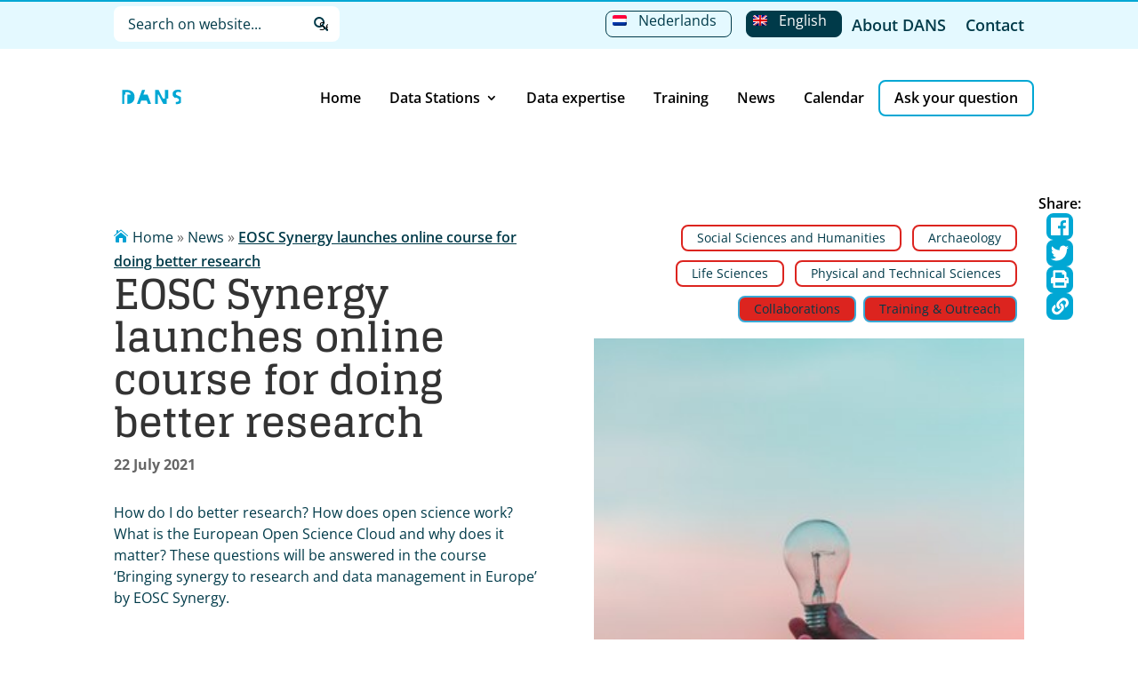

--- FILE ---
content_type: text/html; charset=UTF-8
request_url: https://dans.knaw.nl/en/news/eosc-synergy-launches-online-course-for-doing-better-research/
body_size: 38721
content:
<!DOCTYPE html>
<html lang="en-US">
<head>
	<meta charset="UTF-8" />
<script type="text/javascript">
/* <![CDATA[ */
var gform;gform||(document.addEventListener("gform_main_scripts_loaded",function(){gform.scriptsLoaded=!0}),document.addEventListener("gform/theme/scripts_loaded",function(){gform.themeScriptsLoaded=!0}),window.addEventListener("DOMContentLoaded",function(){gform.domLoaded=!0}),gform={domLoaded:!1,scriptsLoaded:!1,themeScriptsLoaded:!1,isFormEditor:()=>"function"==typeof InitializeEditor,callIfLoaded:function(o){return!(!gform.domLoaded||!gform.scriptsLoaded||!gform.themeScriptsLoaded&&!gform.isFormEditor()||(gform.isFormEditor()&&console.warn("The use of gform.initializeOnLoaded() is deprecated in the form editor context and will be removed in Gravity Forms 3.1."),o(),0))},initializeOnLoaded:function(o){gform.callIfLoaded(o)||(document.addEventListener("gform_main_scripts_loaded",()=>{gform.scriptsLoaded=!0,gform.callIfLoaded(o)}),document.addEventListener("gform/theme/scripts_loaded",()=>{gform.themeScriptsLoaded=!0,gform.callIfLoaded(o)}),window.addEventListener("DOMContentLoaded",()=>{gform.domLoaded=!0,gform.callIfLoaded(o)}))},hooks:{action:{},filter:{}},addAction:function(o,r,e,t){gform.addHook("action",o,r,e,t)},addFilter:function(o,r,e,t){gform.addHook("filter",o,r,e,t)},doAction:function(o){gform.doHook("action",o,arguments)},applyFilters:function(o){return gform.doHook("filter",o,arguments)},removeAction:function(o,r){gform.removeHook("action",o,r)},removeFilter:function(o,r,e){gform.removeHook("filter",o,r,e)},addHook:function(o,r,e,t,n){null==gform.hooks[o][r]&&(gform.hooks[o][r]=[]);var d=gform.hooks[o][r];null==n&&(n=r+"_"+d.length),gform.hooks[o][r].push({tag:n,callable:e,priority:t=null==t?10:t})},doHook:function(r,o,e){var t;if(e=Array.prototype.slice.call(e,1),null!=gform.hooks[r][o]&&((o=gform.hooks[r][o]).sort(function(o,r){return o.priority-r.priority}),o.forEach(function(o){"function"!=typeof(t=o.callable)&&(t=window[t]),"action"==r?t.apply(null,e):e[0]=t.apply(null,e)})),"filter"==r)return e[0]},removeHook:function(o,r,t,n){var e;null!=gform.hooks[o][r]&&(e=(e=gform.hooks[o][r]).filter(function(o,r,e){return!!(null!=n&&n!=o.tag||null!=t&&t!=o.priority)}),gform.hooks[o][r]=e)}});
/* ]]> */
</script>

<meta http-equiv="X-UA-Compatible" content="IE=edge">
	<link rel="pingback" href="" />

	<script type="text/javascript">
		document.documentElement.className = 'js';
	</script>
	
	<link rel="preconnect" href="https://fonts.gstatic.com" crossorigin /><meta name='robots' content='index, follow, max-image-preview:large, max-snippet:-1, max-video-preview:-1' />

	<!-- This site is optimized with the Yoast SEO plugin v26.8 - https://yoast.com/product/yoast-seo-wordpress/ -->
	<title>EOSC Synergy launches online course for doing better research - DANS</title>
	<link rel="canonical" href="https://dans.knaw.nl/en/news/eosc-synergy-launches-online-course-for-doing-better-research/" />
	<meta property="og:locale" content="en_US" />
	<meta property="og:type" content="article" />
	<meta property="og:title" content="EOSC Synergy launches online course for doing better research - DANS" />
	<meta property="og:site_name" content="DANS" />
	<meta property="article:publisher" content="https://www.facebook.com/Data-Archiving-and-Networked-Services-DANS-140231255994524/" />
	<meta property="article:modified_time" content="2022-02-28T10:51:28+00:00" />
	<meta property="og:image" content="https://dans.knaw.nl/wp-content/uploads/2021/08/cc1cb3c7-7bda-46ff-8b29-b03af5a2abc7.jpeg" />
	<meta property="og:image:width" content="320" />
	<meta property="og:image:height" content="400" />
	<meta property="og:image:type" content="image/jpeg" />
	<meta name="twitter:card" content="summary_large_image" />
	<meta name="twitter:site" content="@dans_knaw_nwo" />
	<script type="application/ld+json" class="yoast-schema-graph">{"@context":"https://schema.org","@graph":[{"@type":"WebPage","@id":"https://dans.knaw.nl/en/news/eosc-synergy-launches-online-course-for-doing-better-research/","url":"https://dans.knaw.nl/en/news/eosc-synergy-launches-online-course-for-doing-better-research/","name":"EOSC Synergy launches online course for doing better research - DANS","isPartOf":{"@id":"https://dans.knaw.nl/en/#website"},"primaryImageOfPage":{"@id":"https://dans.knaw.nl/en/news/eosc-synergy-launches-online-course-for-doing-better-research/#primaryimage"},"image":{"@id":"https://dans.knaw.nl/en/news/eosc-synergy-launches-online-course-for-doing-better-research/#primaryimage"},"thumbnailUrl":"https://dans.knaw.nl/wp-content/uploads/2021/08/cc1cb3c7-7bda-46ff-8b29-b03af5a2abc7.jpeg","datePublished":"2021-07-21T22:00:00+00:00","dateModified":"2022-02-28T10:51:28+00:00","breadcrumb":{"@id":"https://dans.knaw.nl/en/news/eosc-synergy-launches-online-course-for-doing-better-research/#breadcrumb"},"inLanguage":"en-US","potentialAction":[{"@type":"ReadAction","target":["https://dans.knaw.nl/en/news/eosc-synergy-launches-online-course-for-doing-better-research/"]}]},{"@type":"ImageObject","inLanguage":"en-US","@id":"https://dans.knaw.nl/en/news/eosc-synergy-launches-online-course-for-doing-better-research/#primaryimage","url":"https://dans.knaw.nl/wp-content/uploads/2021/08/cc1cb3c7-7bda-46ff-8b29-b03af5a2abc7.jpeg","contentUrl":"https://dans.knaw.nl/wp-content/uploads/2021/08/cc1cb3c7-7bda-46ff-8b29-b03af5a2abc7.jpeg","width":320,"height":400},{"@type":"BreadcrumbList","@id":"https://dans.knaw.nl/en/news/eosc-synergy-launches-online-course-for-doing-better-research/#breadcrumb","itemListElement":[{"@type":"ListItem","position":1,"name":"Home","item":"https://dans.knaw.nl/en/"},{"@type":"ListItem","position":2,"name":"News","item":"https://dans.knaw.nl/en/news/"},{"@type":"ListItem","position":3,"name":"EOSC Synergy launches online course for doing better research"}]},{"@type":"WebSite","@id":"https://dans.knaw.nl/en/#website","url":"https://dans.knaw.nl/en/","name":"DANS","description":"","potentialAction":[{"@type":"SearchAction","target":{"@type":"EntryPoint","urlTemplate":"https://dans.knaw.nl/en/?s={search_term_string}"},"query-input":{"@type":"PropertyValueSpecification","valueRequired":true,"valueName":"search_term_string"}}],"inLanguage":"en-US"}]}</script>
	<!-- / Yoast SEO plugin. -->


<link rel='dns-prefetch' href='//ajax.googleapis.com' />
<link rel='dns-prefetch' href='//www.google.com' />
<link rel="alternate" type="application/rss+xml" title="DANS &raquo; Feed" href="https://dans.knaw.nl/en/feed/" />
<link rel="alternate" type="application/rss+xml" title="DANS &raquo; Comments Feed" href="https://dans.knaw.nl/en/comments/feed/" />
<link rel="alternate" type="application/rss+xml" title="DANS &raquo; EOSC Synergy launches online course for doing better research Comments Feed" href="https://dans.knaw.nl/en/news/eosc-synergy-launches-online-course-for-doing-better-research/feed/" />
<link rel="alternate" title="oEmbed (JSON)" type="application/json+oembed" href="https://dans.knaw.nl/en/wp-json/oembed/1.0/embed?url=https%3A%2F%2Fdans.knaw.nl%2Fen%2Fnews%2Feosc-synergy-launches-online-course-for-doing-better-research%2F" />
<link rel="alternate" title="oEmbed (XML)" type="text/xml+oembed" href="https://dans.knaw.nl/en/wp-json/oembed/1.0/embed?url=https%3A%2F%2Fdans.knaw.nl%2Fen%2Fnews%2Feosc-synergy-launches-online-course-for-doing-better-research%2F&#038;format=xml" />
<meta content="Dans-knaw v.4.9.10.1626954748" name="generator"/><style id='wp-img-auto-sizes-contain-inline-css' type='text/css'>
img:is([sizes=auto i],[sizes^="auto," i]){contain-intrinsic-size:3000px 1500px}
/*# sourceURL=wp-img-auto-sizes-contain-inline-css */
</style>
<link rel='stylesheet' id='wpdt-divi-css' href='https://dans.knaw.nl/wp-content/plugins/wpdatatables/integrations/page_builders/divi-wpdt/styles/divi-wpdt.css?ver=6.4.0.4' type='text/css' media='all' />
<link rel='stylesheet' id='wp-block-library-css' href='https://dans.knaw.nl/wp-includes/css/dist/block-library/style.min.css?ver=6.9' type='text/css' media='all' />
<style id='wp-block-image-inline-css' type='text/css'>
.wp-block-image>a,.wp-block-image>figure>a{display:inline-block}.wp-block-image img{box-sizing:border-box;height:auto;max-width:100%;vertical-align:bottom}@media not (prefers-reduced-motion){.wp-block-image img.hide{visibility:hidden}.wp-block-image img.show{animation:show-content-image .4s}}.wp-block-image[style*=border-radius] img,.wp-block-image[style*=border-radius]>a{border-radius:inherit}.wp-block-image.has-custom-border img{box-sizing:border-box}.wp-block-image.aligncenter{text-align:center}.wp-block-image.alignfull>a,.wp-block-image.alignwide>a{width:100%}.wp-block-image.alignfull img,.wp-block-image.alignwide img{height:auto;width:100%}.wp-block-image .aligncenter,.wp-block-image .alignleft,.wp-block-image .alignright,.wp-block-image.aligncenter,.wp-block-image.alignleft,.wp-block-image.alignright{display:table}.wp-block-image .aligncenter>figcaption,.wp-block-image .alignleft>figcaption,.wp-block-image .alignright>figcaption,.wp-block-image.aligncenter>figcaption,.wp-block-image.alignleft>figcaption,.wp-block-image.alignright>figcaption{caption-side:bottom;display:table-caption}.wp-block-image .alignleft{float:left;margin:.5em 1em .5em 0}.wp-block-image .alignright{float:right;margin:.5em 0 .5em 1em}.wp-block-image .aligncenter{margin-left:auto;margin-right:auto}.wp-block-image :where(figcaption){margin-bottom:1em;margin-top:.5em}.wp-block-image.is-style-circle-mask img{border-radius:9999px}@supports ((-webkit-mask-image:none) or (mask-image:none)) or (-webkit-mask-image:none){.wp-block-image.is-style-circle-mask img{border-radius:0;-webkit-mask-image:url('data:image/svg+xml;utf8,<svg viewBox="0 0 100 100" xmlns="http://www.w3.org/2000/svg"><circle cx="50" cy="50" r="50"/></svg>');mask-image:url('data:image/svg+xml;utf8,<svg viewBox="0 0 100 100" xmlns="http://www.w3.org/2000/svg"><circle cx="50" cy="50" r="50"/></svg>');mask-mode:alpha;-webkit-mask-position:center;mask-position:center;-webkit-mask-repeat:no-repeat;mask-repeat:no-repeat;-webkit-mask-size:contain;mask-size:contain}}:root :where(.wp-block-image.is-style-rounded img,.wp-block-image .is-style-rounded img){border-radius:9999px}.wp-block-image figure{margin:0}.wp-lightbox-container{display:flex;flex-direction:column;position:relative}.wp-lightbox-container img{cursor:zoom-in}.wp-lightbox-container img:hover+button{opacity:1}.wp-lightbox-container button{align-items:center;backdrop-filter:blur(16px) saturate(180%);background-color:#5a5a5a40;border:none;border-radius:4px;cursor:zoom-in;display:flex;height:20px;justify-content:center;opacity:0;padding:0;position:absolute;right:16px;text-align:center;top:16px;width:20px;z-index:100}@media not (prefers-reduced-motion){.wp-lightbox-container button{transition:opacity .2s ease}}.wp-lightbox-container button:focus-visible{outline:3px auto #5a5a5a40;outline:3px auto -webkit-focus-ring-color;outline-offset:3px}.wp-lightbox-container button:hover{cursor:pointer;opacity:1}.wp-lightbox-container button:focus{opacity:1}.wp-lightbox-container button:focus,.wp-lightbox-container button:hover,.wp-lightbox-container button:not(:hover):not(:active):not(.has-background){background-color:#5a5a5a40;border:none}.wp-lightbox-overlay{box-sizing:border-box;cursor:zoom-out;height:100vh;left:0;overflow:hidden;position:fixed;top:0;visibility:hidden;width:100%;z-index:100000}.wp-lightbox-overlay .close-button{align-items:center;cursor:pointer;display:flex;justify-content:center;min-height:40px;min-width:40px;padding:0;position:absolute;right:calc(env(safe-area-inset-right) + 16px);top:calc(env(safe-area-inset-top) + 16px);z-index:5000000}.wp-lightbox-overlay .close-button:focus,.wp-lightbox-overlay .close-button:hover,.wp-lightbox-overlay .close-button:not(:hover):not(:active):not(.has-background){background:none;border:none}.wp-lightbox-overlay .lightbox-image-container{height:var(--wp--lightbox-container-height);left:50%;overflow:hidden;position:absolute;top:50%;transform:translate(-50%,-50%);transform-origin:top left;width:var(--wp--lightbox-container-width);z-index:9999999999}.wp-lightbox-overlay .wp-block-image{align-items:center;box-sizing:border-box;display:flex;height:100%;justify-content:center;margin:0;position:relative;transform-origin:0 0;width:100%;z-index:3000000}.wp-lightbox-overlay .wp-block-image img{height:var(--wp--lightbox-image-height);min-height:var(--wp--lightbox-image-height);min-width:var(--wp--lightbox-image-width);width:var(--wp--lightbox-image-width)}.wp-lightbox-overlay .wp-block-image figcaption{display:none}.wp-lightbox-overlay button{background:none;border:none}.wp-lightbox-overlay .scrim{background-color:#fff;height:100%;opacity:.9;position:absolute;width:100%;z-index:2000000}.wp-lightbox-overlay.active{visibility:visible}@media not (prefers-reduced-motion){.wp-lightbox-overlay.active{animation:turn-on-visibility .25s both}.wp-lightbox-overlay.active img{animation:turn-on-visibility .35s both}.wp-lightbox-overlay.show-closing-animation:not(.active){animation:turn-off-visibility .35s both}.wp-lightbox-overlay.show-closing-animation:not(.active) img{animation:turn-off-visibility .25s both}.wp-lightbox-overlay.zoom.active{animation:none;opacity:1;visibility:visible}.wp-lightbox-overlay.zoom.active .lightbox-image-container{animation:lightbox-zoom-in .4s}.wp-lightbox-overlay.zoom.active .lightbox-image-container img{animation:none}.wp-lightbox-overlay.zoom.active .scrim{animation:turn-on-visibility .4s forwards}.wp-lightbox-overlay.zoom.show-closing-animation:not(.active){animation:none}.wp-lightbox-overlay.zoom.show-closing-animation:not(.active) .lightbox-image-container{animation:lightbox-zoom-out .4s}.wp-lightbox-overlay.zoom.show-closing-animation:not(.active) .lightbox-image-container img{animation:none}.wp-lightbox-overlay.zoom.show-closing-animation:not(.active) .scrim{animation:turn-off-visibility .4s forwards}}@keyframes show-content-image{0%{visibility:hidden}99%{visibility:hidden}to{visibility:visible}}@keyframes turn-on-visibility{0%{opacity:0}to{opacity:1}}@keyframes turn-off-visibility{0%{opacity:1;visibility:visible}99%{opacity:0;visibility:visible}to{opacity:0;visibility:hidden}}@keyframes lightbox-zoom-in{0%{transform:translate(calc((-100vw + var(--wp--lightbox-scrollbar-width))/2 + var(--wp--lightbox-initial-left-position)),calc(-50vh + var(--wp--lightbox-initial-top-position))) scale(var(--wp--lightbox-scale))}to{transform:translate(-50%,-50%) scale(1)}}@keyframes lightbox-zoom-out{0%{transform:translate(-50%,-50%) scale(1);visibility:visible}99%{visibility:visible}to{transform:translate(calc((-100vw + var(--wp--lightbox-scrollbar-width))/2 + var(--wp--lightbox-initial-left-position)),calc(-50vh + var(--wp--lightbox-initial-top-position))) scale(var(--wp--lightbox-scale));visibility:hidden}}
/*# sourceURL=https://dans.knaw.nl/wp-includes/blocks/image/style.min.css */
</style>
<style id='wp-block-columns-inline-css' type='text/css'>
.wp-block-columns{box-sizing:border-box;display:flex;flex-wrap:wrap!important}@media (min-width:782px){.wp-block-columns{flex-wrap:nowrap!important}}.wp-block-columns{align-items:normal!important}.wp-block-columns.are-vertically-aligned-top{align-items:flex-start}.wp-block-columns.are-vertically-aligned-center{align-items:center}.wp-block-columns.are-vertically-aligned-bottom{align-items:flex-end}@media (max-width:781px){.wp-block-columns:not(.is-not-stacked-on-mobile)>.wp-block-column{flex-basis:100%!important}}@media (min-width:782px){.wp-block-columns:not(.is-not-stacked-on-mobile)>.wp-block-column{flex-basis:0;flex-grow:1}.wp-block-columns:not(.is-not-stacked-on-mobile)>.wp-block-column[style*=flex-basis]{flex-grow:0}}.wp-block-columns.is-not-stacked-on-mobile{flex-wrap:nowrap!important}.wp-block-columns.is-not-stacked-on-mobile>.wp-block-column{flex-basis:0;flex-grow:1}.wp-block-columns.is-not-stacked-on-mobile>.wp-block-column[style*=flex-basis]{flex-grow:0}:where(.wp-block-columns){margin-bottom:1.75em}:where(.wp-block-columns.has-background){padding:1.25em 2.375em}.wp-block-column{flex-grow:1;min-width:0;overflow-wrap:break-word;word-break:break-word}.wp-block-column.is-vertically-aligned-top{align-self:flex-start}.wp-block-column.is-vertically-aligned-center{align-self:center}.wp-block-column.is-vertically-aligned-bottom{align-self:flex-end}.wp-block-column.is-vertically-aligned-stretch{align-self:stretch}.wp-block-column.is-vertically-aligned-bottom,.wp-block-column.is-vertically-aligned-center,.wp-block-column.is-vertically-aligned-top{width:100%}
/*# sourceURL=https://dans.knaw.nl/wp-includes/blocks/columns/style.min.css */
</style>
<style id='wp-block-paragraph-inline-css' type='text/css'>
.is-small-text{font-size:.875em}.is-regular-text{font-size:1em}.is-large-text{font-size:2.25em}.is-larger-text{font-size:3em}.has-drop-cap:not(:focus):first-letter{float:left;font-size:8.4em;font-style:normal;font-weight:100;line-height:.68;margin:.05em .1em 0 0;text-transform:uppercase}body.rtl .has-drop-cap:not(:focus):first-letter{float:none;margin-left:.1em}p.has-drop-cap.has-background{overflow:hidden}:root :where(p.has-background){padding:1.25em 2.375em}:where(p.has-text-color:not(.has-link-color)) a{color:inherit}p.has-text-align-left[style*="writing-mode:vertical-lr"],p.has-text-align-right[style*="writing-mode:vertical-rl"]{rotate:180deg}
/*# sourceURL=https://dans.knaw.nl/wp-includes/blocks/paragraph/style.min.css */
</style>
<style id='global-styles-inline-css' type='text/css'>
:root{--wp--preset--aspect-ratio--square: 1;--wp--preset--aspect-ratio--4-3: 4/3;--wp--preset--aspect-ratio--3-4: 3/4;--wp--preset--aspect-ratio--3-2: 3/2;--wp--preset--aspect-ratio--2-3: 2/3;--wp--preset--aspect-ratio--16-9: 16/9;--wp--preset--aspect-ratio--9-16: 9/16;--wp--preset--color--black: #000000;--wp--preset--color--cyan-bluish-gray: #abb8c3;--wp--preset--color--white: #ffffff;--wp--preset--color--pale-pink: #f78da7;--wp--preset--color--vivid-red: #cf2e2e;--wp--preset--color--luminous-vivid-orange: #ff6900;--wp--preset--color--luminous-vivid-amber: #fcb900;--wp--preset--color--light-green-cyan: #7bdcb5;--wp--preset--color--vivid-green-cyan: #00d084;--wp--preset--color--pale-cyan-blue: #8ed1fc;--wp--preset--color--vivid-cyan-blue: #0693e3;--wp--preset--color--vivid-purple: #9b51e0;--wp--preset--gradient--vivid-cyan-blue-to-vivid-purple: linear-gradient(135deg,rgb(6,147,227) 0%,rgb(155,81,224) 100%);--wp--preset--gradient--light-green-cyan-to-vivid-green-cyan: linear-gradient(135deg,rgb(122,220,180) 0%,rgb(0,208,130) 100%);--wp--preset--gradient--luminous-vivid-amber-to-luminous-vivid-orange: linear-gradient(135deg,rgb(252,185,0) 0%,rgb(255,105,0) 100%);--wp--preset--gradient--luminous-vivid-orange-to-vivid-red: linear-gradient(135deg,rgb(255,105,0) 0%,rgb(207,46,46) 100%);--wp--preset--gradient--very-light-gray-to-cyan-bluish-gray: linear-gradient(135deg,rgb(238,238,238) 0%,rgb(169,184,195) 100%);--wp--preset--gradient--cool-to-warm-spectrum: linear-gradient(135deg,rgb(74,234,220) 0%,rgb(151,120,209) 20%,rgb(207,42,186) 40%,rgb(238,44,130) 60%,rgb(251,105,98) 80%,rgb(254,248,76) 100%);--wp--preset--gradient--blush-light-purple: linear-gradient(135deg,rgb(255,206,236) 0%,rgb(152,150,240) 100%);--wp--preset--gradient--blush-bordeaux: linear-gradient(135deg,rgb(254,205,165) 0%,rgb(254,45,45) 50%,rgb(107,0,62) 100%);--wp--preset--gradient--luminous-dusk: linear-gradient(135deg,rgb(255,203,112) 0%,rgb(199,81,192) 50%,rgb(65,88,208) 100%);--wp--preset--gradient--pale-ocean: linear-gradient(135deg,rgb(255,245,203) 0%,rgb(182,227,212) 50%,rgb(51,167,181) 100%);--wp--preset--gradient--electric-grass: linear-gradient(135deg,rgb(202,248,128) 0%,rgb(113,206,126) 100%);--wp--preset--gradient--midnight: linear-gradient(135deg,rgb(2,3,129) 0%,rgb(40,116,252) 100%);--wp--preset--font-size--small: 13px;--wp--preset--font-size--medium: 20px;--wp--preset--font-size--large: 36px;--wp--preset--font-size--x-large: 42px;--wp--preset--spacing--20: 0.44rem;--wp--preset--spacing--30: 0.67rem;--wp--preset--spacing--40: 1rem;--wp--preset--spacing--50: 1.5rem;--wp--preset--spacing--60: 2.25rem;--wp--preset--spacing--70: 3.38rem;--wp--preset--spacing--80: 5.06rem;--wp--preset--shadow--natural: 6px 6px 9px rgba(0, 0, 0, 0.2);--wp--preset--shadow--deep: 12px 12px 50px rgba(0, 0, 0, 0.4);--wp--preset--shadow--sharp: 6px 6px 0px rgba(0, 0, 0, 0.2);--wp--preset--shadow--outlined: 6px 6px 0px -3px rgb(255, 255, 255), 6px 6px rgb(0, 0, 0);--wp--preset--shadow--crisp: 6px 6px 0px rgb(0, 0, 0);}:root { --wp--style--global--content-size: 823px;--wp--style--global--wide-size: 1080px; }:where(body) { margin: 0; }.wp-site-blocks > .alignleft { float: left; margin-right: 2em; }.wp-site-blocks > .alignright { float: right; margin-left: 2em; }.wp-site-blocks > .aligncenter { justify-content: center; margin-left: auto; margin-right: auto; }:where(.is-layout-flex){gap: 0.5em;}:where(.is-layout-grid){gap: 0.5em;}.is-layout-flow > .alignleft{float: left;margin-inline-start: 0;margin-inline-end: 2em;}.is-layout-flow > .alignright{float: right;margin-inline-start: 2em;margin-inline-end: 0;}.is-layout-flow > .aligncenter{margin-left: auto !important;margin-right: auto !important;}.is-layout-constrained > .alignleft{float: left;margin-inline-start: 0;margin-inline-end: 2em;}.is-layout-constrained > .alignright{float: right;margin-inline-start: 2em;margin-inline-end: 0;}.is-layout-constrained > .aligncenter{margin-left: auto !important;margin-right: auto !important;}.is-layout-constrained > :where(:not(.alignleft):not(.alignright):not(.alignfull)){max-width: var(--wp--style--global--content-size);margin-left: auto !important;margin-right: auto !important;}.is-layout-constrained > .alignwide{max-width: var(--wp--style--global--wide-size);}body .is-layout-flex{display: flex;}.is-layout-flex{flex-wrap: wrap;align-items: center;}.is-layout-flex > :is(*, div){margin: 0;}body .is-layout-grid{display: grid;}.is-layout-grid > :is(*, div){margin: 0;}body{padding-top: 0px;padding-right: 0px;padding-bottom: 0px;padding-left: 0px;}a:where(:not(.wp-element-button)){text-decoration: underline;}:root :where(.wp-element-button, .wp-block-button__link){background-color: #32373c;border-width: 0;color: #fff;font-family: inherit;font-size: inherit;font-style: inherit;font-weight: inherit;letter-spacing: inherit;line-height: inherit;padding-top: calc(0.667em + 2px);padding-right: calc(1.333em + 2px);padding-bottom: calc(0.667em + 2px);padding-left: calc(1.333em + 2px);text-decoration: none;text-transform: inherit;}.has-black-color{color: var(--wp--preset--color--black) !important;}.has-cyan-bluish-gray-color{color: var(--wp--preset--color--cyan-bluish-gray) !important;}.has-white-color{color: var(--wp--preset--color--white) !important;}.has-pale-pink-color{color: var(--wp--preset--color--pale-pink) !important;}.has-vivid-red-color{color: var(--wp--preset--color--vivid-red) !important;}.has-luminous-vivid-orange-color{color: var(--wp--preset--color--luminous-vivid-orange) !important;}.has-luminous-vivid-amber-color{color: var(--wp--preset--color--luminous-vivid-amber) !important;}.has-light-green-cyan-color{color: var(--wp--preset--color--light-green-cyan) !important;}.has-vivid-green-cyan-color{color: var(--wp--preset--color--vivid-green-cyan) !important;}.has-pale-cyan-blue-color{color: var(--wp--preset--color--pale-cyan-blue) !important;}.has-vivid-cyan-blue-color{color: var(--wp--preset--color--vivid-cyan-blue) !important;}.has-vivid-purple-color{color: var(--wp--preset--color--vivid-purple) !important;}.has-black-background-color{background-color: var(--wp--preset--color--black) !important;}.has-cyan-bluish-gray-background-color{background-color: var(--wp--preset--color--cyan-bluish-gray) !important;}.has-white-background-color{background-color: var(--wp--preset--color--white) !important;}.has-pale-pink-background-color{background-color: var(--wp--preset--color--pale-pink) !important;}.has-vivid-red-background-color{background-color: var(--wp--preset--color--vivid-red) !important;}.has-luminous-vivid-orange-background-color{background-color: var(--wp--preset--color--luminous-vivid-orange) !important;}.has-luminous-vivid-amber-background-color{background-color: var(--wp--preset--color--luminous-vivid-amber) !important;}.has-light-green-cyan-background-color{background-color: var(--wp--preset--color--light-green-cyan) !important;}.has-vivid-green-cyan-background-color{background-color: var(--wp--preset--color--vivid-green-cyan) !important;}.has-pale-cyan-blue-background-color{background-color: var(--wp--preset--color--pale-cyan-blue) !important;}.has-vivid-cyan-blue-background-color{background-color: var(--wp--preset--color--vivid-cyan-blue) !important;}.has-vivid-purple-background-color{background-color: var(--wp--preset--color--vivid-purple) !important;}.has-black-border-color{border-color: var(--wp--preset--color--black) !important;}.has-cyan-bluish-gray-border-color{border-color: var(--wp--preset--color--cyan-bluish-gray) !important;}.has-white-border-color{border-color: var(--wp--preset--color--white) !important;}.has-pale-pink-border-color{border-color: var(--wp--preset--color--pale-pink) !important;}.has-vivid-red-border-color{border-color: var(--wp--preset--color--vivid-red) !important;}.has-luminous-vivid-orange-border-color{border-color: var(--wp--preset--color--luminous-vivid-orange) !important;}.has-luminous-vivid-amber-border-color{border-color: var(--wp--preset--color--luminous-vivid-amber) !important;}.has-light-green-cyan-border-color{border-color: var(--wp--preset--color--light-green-cyan) !important;}.has-vivid-green-cyan-border-color{border-color: var(--wp--preset--color--vivid-green-cyan) !important;}.has-pale-cyan-blue-border-color{border-color: var(--wp--preset--color--pale-cyan-blue) !important;}.has-vivid-cyan-blue-border-color{border-color: var(--wp--preset--color--vivid-cyan-blue) !important;}.has-vivid-purple-border-color{border-color: var(--wp--preset--color--vivid-purple) !important;}.has-vivid-cyan-blue-to-vivid-purple-gradient-background{background: var(--wp--preset--gradient--vivid-cyan-blue-to-vivid-purple) !important;}.has-light-green-cyan-to-vivid-green-cyan-gradient-background{background: var(--wp--preset--gradient--light-green-cyan-to-vivid-green-cyan) !important;}.has-luminous-vivid-amber-to-luminous-vivid-orange-gradient-background{background: var(--wp--preset--gradient--luminous-vivid-amber-to-luminous-vivid-orange) !important;}.has-luminous-vivid-orange-to-vivid-red-gradient-background{background: var(--wp--preset--gradient--luminous-vivid-orange-to-vivid-red) !important;}.has-very-light-gray-to-cyan-bluish-gray-gradient-background{background: var(--wp--preset--gradient--very-light-gray-to-cyan-bluish-gray) !important;}.has-cool-to-warm-spectrum-gradient-background{background: var(--wp--preset--gradient--cool-to-warm-spectrum) !important;}.has-blush-light-purple-gradient-background{background: var(--wp--preset--gradient--blush-light-purple) !important;}.has-blush-bordeaux-gradient-background{background: var(--wp--preset--gradient--blush-bordeaux) !important;}.has-luminous-dusk-gradient-background{background: var(--wp--preset--gradient--luminous-dusk) !important;}.has-pale-ocean-gradient-background{background: var(--wp--preset--gradient--pale-ocean) !important;}.has-electric-grass-gradient-background{background: var(--wp--preset--gradient--electric-grass) !important;}.has-midnight-gradient-background{background: var(--wp--preset--gradient--midnight) !important;}.has-small-font-size{font-size: var(--wp--preset--font-size--small) !important;}.has-medium-font-size{font-size: var(--wp--preset--font-size--medium) !important;}.has-large-font-size{font-size: var(--wp--preset--font-size--large) !important;}.has-x-large-font-size{font-size: var(--wp--preset--font-size--x-large) !important;}
:where(.wp-block-columns.is-layout-flex){gap: 2em;}:where(.wp-block-columns.is-layout-grid){gap: 2em;}
/*# sourceURL=global-styles-inline-css */
</style>
<style id='core-block-supports-inline-css' type='text/css'>
.wp-container-core-columns-is-layout-9d6595d7{flex-wrap:nowrap;}
/*# sourceURL=core-block-supports-inline-css */
</style>

<link rel='stylesheet' id='wp-components-css' href='https://dans.knaw.nl/wp-includes/css/dist/components/style.min.css?ver=6.9' type='text/css' media='all' />
<link rel='stylesheet' id='wp-preferences-css' href='https://dans.knaw.nl/wp-includes/css/dist/preferences/style.min.css?ver=6.9' type='text/css' media='all' />
<link rel='stylesheet' id='wp-block-editor-css' href='https://dans.knaw.nl/wp-includes/css/dist/block-editor/style.min.css?ver=6.9' type='text/css' media='all' />
<link rel='stylesheet' id='popup-maker-block-library-style-css' href='https://dans.knaw.nl/wp-content/plugins/popup-maker/dist/packages/block-library-style.css?ver=dbea705cfafe089d65f1' type='text/css' media='all' />
<link rel='stylesheet' id='wpml-menu-item-0-css' href='https://dans.knaw.nl/wp-content/plugins/sitepress-multilingual-cms/templates/language-switchers/menu-item/style.min.css?ver=1' type='text/css' media='all' />
<link rel='stylesheet' id='eeb-css-frontend-css' href='https://dans.knaw.nl/wp-content/plugins/email-encoder-bundle/assets/css/style.css?ver=54d4eedc552c499c4a8d6b89c23d3df1' type='text/css' media='all' />
<link rel='stylesheet' id='divi-ajax-filter-styles-css' href='https://dans.knaw.nl/wp-content/plugins/divi-machine/includes/modules/divi-ajax-filter/divi/divi-4/styles/style.min.css?ver=6.3.5' type='text/css' media='all' />
<link rel='stylesheet' id='divi-machine-styles-css' href='https://dans.knaw.nl/wp-content/plugins/divi-machine/styles/style.min.css?ver=6.3.5' type='text/css' media='all' />
<link rel='stylesheet' id='divi-wpdt-styles-css' href='https://dans.knaw.nl/wp-content/plugins/wpdatatables/integrations/page_builders/divi-wpdt/styles/style.min.css?ver=1.0.0' type='text/css' media='all' />
<link rel='stylesheet' id='dmach-carousel-css-css' href='https://dans.knaw.nl/wp-content/plugins/divi-machine/css/carousel.min.css?ver=6.3.5' type='text/css' media='all' />
<link rel='stylesheet' id='divi-style-parent-css' href='https://dans.knaw.nl/wp-content/themes/Divi/style-static.min.css?ver=4.10.7' type='text/css' media='all' />
<link rel='stylesheet' id='divi-style-css' href='https://dans.knaw.nl/wp-content/themes/Dans-knaw/style.css?ver=4.9.10.1626954748' type='text/css' media='all' />
<link rel='stylesheet' id='csshero-main-stylesheet-css' href='https://dans.knaw.nl/wp-content/uploads/2025/06/csshero-static-style-dans-knaw.css?ver=47' type='text/css' media='all' />
<script type="text/javascript" id="wpml-cookie-js-extra">
/* <![CDATA[ */
var wpml_cookies = {"wp-wpml_current_language":{"value":"en","expires":1,"path":"/"}};
var wpml_cookies = {"wp-wpml_current_language":{"value":"en","expires":1,"path":"/"}};
//# sourceURL=wpml-cookie-js-extra
/* ]]> */
</script>
<script type="text/javascript" src="https://dans.knaw.nl/wp-content/plugins/sitepress-multilingual-cms/res/js/cookies/language-cookie.js?ver=486900" id="wpml-cookie-js" defer="defer" data-wp-strategy="defer"></script>
<script type="text/javascript" src="https://ajax.googleapis.com/ajax/libs/jquery/3.5.1/jquery.min.js" id="jquery-js"></script>
<script type="text/javascript" src="https://dans.knaw.nl/wp-content/plugins/stop-user-enumeration/frontend/js/frontend.js?ver=1.7.7" id="stop-user-enumeration-js" defer="defer" data-wp-strategy="defer"></script>
<script type="text/javascript" src="https://dans.knaw.nl/wp-content/plugins/email-encoder-bundle/assets/js/custom.js?ver=2c542c9989f589cd5318f5cef6a9ecd7" id="eeb-js-frontend-js"></script>
<link rel="https://api.w.org/" href="https://dans.knaw.nl/en/wp-json/" /><link rel="alternate" title="JSON" type="application/json" href="https://dans.knaw.nl/en/wp-json/wp/v2/actueel/4671" /><link rel="EditURI" type="application/rsd+xml" title="RSD" href="https://dans.knaw.nl/xmlrpc.php?rsd" />
<meta name="generator" content="WordPress 6.9" />
<link rel='shortlink' href='https://dans.knaw.nl/en/?p=4671' />
<meta name="generator" content="WPML ver:4.8.6 stt:37,1;" />
<script>
jQuery(document).ready(function(i){const c=window.navigator.userAgent;function t(c){i(".et_pb_de_mach_archive_loop").each(function(t,s){var e,n,o,d=i(this).find(".dmach-grid-item"),h=(e=i(".dmach-grid-sizes"),n=c,o=void 0,i(e.attr("class").split(" ")).each(function(){this.indexOf(n)>-1&&(o=this)}),o).replace(c,""),a=1,r=1;i(d).each(function(i,c){a++});var l=Math.ceil(a/h),m=l*h;i(d).each(function(c,t){var s=(r-1)%h+1,e=Math.ceil(r*l/m);i(this).closest(".grid-posts").find(".dmach-grid-item:nth-child("+r+")").css("-ms-grid-row",""+e),i(this).closest(".grid-posts").find(".dmach-grid-item:nth-child("+r+")").css("-ms-grid-column",""+s),r++})})}/MSIE|Trident/.test(c)&&i(window).on("resize",function(){i(window).width()>=981?(col_size="col-desk-",t(col_size)):(col_size="col-mob-",t(col_size))})});
</script>

<style>
.col-desk-1>:not(.no-results-layout){display:-ms-grid;-ms-grid-columns:1fr}.col-desk-2>:not(.no-results-layout){display:-ms-grid;-ms-grid-columns:1fr 1fr}.col-desk-3>:not(.no-results-layout){display:-ms-grid;-ms-grid-columns:1fr 1fr 1fr}.col-desk-4>:not(.no-results-layout){display:-ms-grid;-ms-grid-columns:1fr 1fr 1fr 1fr}.col-desk-5>:not(.no-results-layout){display:-ms-grid;-ms-grid-columns:1fr 1fr 1fr 1fr 1fr}.col-desk-6>:not(.no-results-layout){display:-ms-grid;-ms-grid-columns:1fr 1fr 1fr 1fr 1fr 1fr}@media(max-width:980px){body .col-mob-1>:not(.no-results-layout){display:-ms-grid;-ms-grid-columns:1fr}body .col-mob-2>:not(.no-results-layout){display:-ms-grid;-ms-grid-columns:1fr 1fr}}@media screen and (-ms-high-contrast:active),(-ms-high-contrast:none){.et_pb_gutters4 .dmach-grid-sizes>:not(.no-results-layout)>div{margin-left:8%!important;margin-right:8%!important}.et_pb_gutters3 .dmach-grid-sizes>:not(.no-results-layout)>div{margin-left:5.5%!important;margin-right:5.5%!important}.et_pb_gutters2 .dmach-grid-sizes>:not(.no-results-layout)>div{margin-left:3%!important;margin-right:3%!important}.et_pb_gutters1 .dmach-grid-sizes>:not(.no-results-layout)>div{margin-left:0!important;margin-right:0!important}}
</style>


        <script type="text/javascript">
            var jQueryMigrateHelperHasSentDowngrade = false;

			window.onerror = function( msg, url, line, col, error ) {
				// Break out early, do not processing if a downgrade reqeust was already sent.
				if ( jQueryMigrateHelperHasSentDowngrade ) {
					return true;
                }

				var xhr = new XMLHttpRequest();
				var nonce = '232a57e794';
				var jQueryFunctions = [
					'andSelf',
					'browser',
					'live',
					'boxModel',
					'support.boxModel',
					'size',
					'swap',
					'clean',
					'sub',
                ];
				var match_pattern = /\)\.(.+?) is not a function/;
                var erroredFunction = msg.match( match_pattern );

                // If there was no matching functions, do not try to downgrade.
                if ( null === erroredFunction || typeof erroredFunction !== 'object' || typeof erroredFunction[1] === "undefined" || -1 === jQueryFunctions.indexOf( erroredFunction[1] ) ) {
                    return true;
                }

                // Set that we've now attempted a downgrade request.
                jQueryMigrateHelperHasSentDowngrade = true;

				xhr.open( 'POST', 'https://dans.knaw.nl/wp-admin/admin-ajax.php' );
				xhr.setRequestHeader( 'Content-Type', 'application/x-www-form-urlencoded' );
				xhr.onload = function () {
					var response,
                        reload = false;

					if ( 200 === xhr.status ) {
                        try {
                        	response = JSON.parse( xhr.response );

                        	reload = response.data.reload;
                        } catch ( e ) {
                        	reload = false;
                        }
                    }

					// Automatically reload the page if a deprecation caused an automatic downgrade, ensure visitors get the best possible experience.
					if ( reload ) {
						location.reload();
                    }
				};

				xhr.send( encodeURI( 'action=jquery-migrate-downgrade-version&_wpnonce=' + nonce ) );

				// Suppress error alerts in older browsers
				return true;
			}
        </script>

		<!-- Analytics by WP Statistics - https://wp-statistics.com -->
<meta name="viewport" content="width=device-width, initial-scale=1.0, maximum-scale=1.0, user-scalable=0" /><!-- Add the slick-theme.css if you want default styling -->
<link rel="stylesheet" type="text/css" href="//cdn.jsdelivr.net/npm/slick-carousel@1.8.1/slick/slick.css">
<!-- Add the slick-theme.css if you want default styling -->
<link rel="stylesheet" type="text/css" href="//cdn.jsdelivr.net/npm/slick-carousel@1.8.1/slick/slick-theme.css">
<!-- font awesome addon !--> 
<script src="https://kit.fontawesome.com/ae94483bb7.js" crossorigin="anonymous"></script>

<!-- Mobile nested items -->
<script >
    jQuery(function($) {
        $(document).ready(function() {
            $("body ul.et_mobile_menu li.menu-item-has-children, body ul.et_mobile_menu  li.page_item_has_children").append('<a href="#" class="mobile-toggle" aria-label="Submenu openen"></a>');
			$('ul.et_mobile_menu li.menu-item-has-children .mobile-toggle, ul.et_mobile_menu li.page_item_has_children .mobile-toggle').click(function(event) {
                event.preventDefault();
                $(this).parent('li').toggleClass('dt-open');
                $(this).parent('li').find('ul.children').first().toggleClass('visible');
                $(this).parent('li').find('ul.sub-menu').first().toggleClass('visible');
            });
            iconFINAL = 'P';
            $('body ul.et_mobile_menu li.menu-item-has-children, body ul.et_mobile_menu li.page_item_has_children').attr('data-icon', iconFINAL);
            $('.mobile-toggle').on('mouseover', function() {
                $(this).parent().addClass('is-hover');
            }).on('mouseout', function() {
                $(this).parent().removeClass('is-hover');
            })
        });
    });
	
	function searchDataStation(discipline) {
		var input = document.getElementById("data").value;
		var encoded = encodeURIComponent(input);
		
		const splitted = discipline.toString().split(",");
		var disciplineQuery = "";
		let i = 0;
		
		if (splitted.length === 1) {
			disciplineQuery = "%22easy-discipline:" + discipline + "%22";
		}
		else {
			disciplineQuery += "(";
			
			splitted.forEach(value => {
				i++;
				if (splitted.length === i)  {
					disciplineQuery += "%22easy-discipline:" + value + "%22";
				} else {
					disciplineQuery += "%22easy-discipline:" + value + "%22 OR ";	
				}
			});
			
			disciplineQuery += ")";
		}

		const url ="https://easy.dans.knaw.nl/ui/browse?wicket:bookmarkablePage=:nl.knaw.dans.easy.web.search.pages.PublicSearchResultPage&q=" + encoded + " emd_audience:+" + disciplineQuery;
		window.open(url, '_blank').focus();
	}
	
	function searchDataStationArchaeology() {
		var input = document.getElementById("data").value;
		var encoded = encodeURIComponent(input);
		
		const url = "https://archaeology.datastations.nl/dataverse/root?q=" + encoded;
		window.open(url, '_blank').focus();
	}
	
	function searchDataStationSSH() {
		var input = document.getElementById("data").value;
		var encoded = encodeURIComponent(input);
		
		const url = "https://ssh.datastations.nl/dataverse/root?q=" + encoded;
		window.open(url, '_blank').focus();
	}
	
	function searchDataStationLS() {
		var input = document.getElementById("data").value;
		var encoded = encodeURIComponent(input);
		
		const url = "https://lifesciences.datastations.nl/dataverse/root?q=" + encoded;
		window.open(url, '_blank').focus();
	}

	function searchDataStationPTS() {
  		var input = document.getElementById("data").value;
  		var encoded = encodeURIComponent(input);
  
  		const url = "https://phys-techsciences.datastations.nl/dataverse/root?q=" + encoded;
  		window.open(url, '_blank').focus();
}
	
	function searchDataStationDataVerseNL() {
		var input = document.getElementById("data").value;
		var encoded = encodeURIComponent(input);
		
		const url = "https://dataverse.nl/dataverse/root?q=" + encoded;
		window.open(url, '_blank').focus();
	}
</script>
<!-- End of mobile nested items -->

<!-- Close first FAQ item -->
<script>
jQuery(function($){
    $('.et_pb_accordion .et_pb_toggle_open').addClass('et_pb_toggle_close').removeClass('et_pb_toggle_open');

    $('.et_pb_accordion .et_pb_toggle').click(function() {
      $this = $(this);
      setTimeout(function(){
         $this.closest('.et_pb_accordion').removeClass('et_pb_accordion_toggling');
      },700);
    });
});
</script>
<!-- End close first FAQ item -->

<!-- tracking code Matomo -->
<script type="text/javascript">
var _paq = _paq || [];
_paq.push(['trackPageView']);
_paq.push(['enableLinkTracking']);
(function() {
    var u="//stats.dans.knaw.nl/";
    _paq.push(['setTrackerUrl', u+'danstats.php']);
    _paq.push(['setSiteId', '2']);
    var d=document, g=d.createElement('script'), s=d.getElementsByTagName('script')[0];
    g.type='text/javascript'; g.async=true; g.defer=true; g.src=u+'danstats.js'; s.parentNode.insertBefore(g,s);
})();
</script>
<!-- End tracking code Matomo -->

<noscript><p><img src="https://stats.dans.knaw.nl/danstats.php?idsite=2" style="border:0;" alt=""></p></noscript><link rel="icon" href="https://dans.knaw.nl/wp-content/uploads/2021/09/favicon.bmp" sizes="32x32" />
<link rel="icon" href="https://dans.knaw.nl/wp-content/uploads/2021/09/favicon.bmp" sizes="192x192" />
<link rel="apple-touch-icon" href="https://dans.knaw.nl/wp-content/uploads/2021/09/favicon.bmp" />
<meta name="msapplication-TileImage" content="https://dans.knaw.nl/wp-content/uploads/2021/09/favicon.bmp" />
<style id="et-divi-customizer-global-cached-inline-styles">body,.et_pb_column_1_2 .et_quote_content blockquote cite,.et_pb_column_1_2 .et_link_content a.et_link_main_url,.et_pb_column_1_3 .et_quote_content blockquote cite,.et_pb_column_3_8 .et_quote_content blockquote cite,.et_pb_column_1_4 .et_quote_content blockquote cite,.et_pb_blog_grid .et_quote_content blockquote cite,.et_pb_column_1_3 .et_link_content a.et_link_main_url,.et_pb_column_3_8 .et_link_content a.et_link_main_url,.et_pb_column_1_4 .et_link_content a.et_link_main_url,.et_pb_blog_grid .et_link_content a.et_link_main_url,body .et_pb_bg_layout_light .et_pb_post p,body .et_pb_bg_layout_dark .et_pb_post p{font-size:16px}.et_pb_slide_content,.et_pb_best_value{font-size:18px}.container,.et_pb_row,.et_pb_slider .et_pb_container,.et_pb_fullwidth_section .et_pb_title_container,.et_pb_fullwidth_section .et_pb_title_featured_container,.et_pb_fullwidth_header:not(.et_pb_fullscreen) .et_pb_fullwidth_header_container{max-width:1220px}.et_boxed_layout #page-container,.et_boxed_layout.et_non_fixed_nav.et_transparent_nav #page-container #top-header,.et_boxed_layout.et_non_fixed_nav.et_transparent_nav #page-container #main-header,.et_fixed_nav.et_boxed_layout #page-container #top-header,.et_fixed_nav.et_boxed_layout #page-container #main-header,.et_boxed_layout #page-container .container,.et_boxed_layout #page-container .et_pb_row{max-width:1380px}a{color:#dc241f}#footer-widgets .footer-widget li:before{top:10.6px}body .et_pb_button{font-size:18px;background-color:#dc241f;border-width:0px!important;border-radius:0px}body.et_pb_button_helper_class .et_pb_button,body.et_pb_button_helper_class .et_pb_module.et_pb_button{color:#ffffff}body .et_pb_button:after{font-size:28.8px}@media only screen and (min-width:1525px){.et_pb_row{padding:30px 0}.et_pb_section{padding:61px 0}.single.et_pb_pagebuilder_layout.et_full_width_page .et_post_meta_wrapper{padding-top:91px}.et_pb_fullwidth_section{padding:0}}	h1,h2,h3,h4,h5,h6{font-family:'Glegoo',Georgia,"Times New Roman",serif}body,input,textarea,select{font-family:'Open Sans',Helvetica,Arial,Lucida,sans-serif}.et_pb_button{font-family:'Open Sans',Helvetica,Arial,Lucida,sans-serif}#page-container .btn_red_arrow::after{background-image:url(/wp-content/uploads/2021/07/arrow_red.svg);width:31.7px;height:31.9px;background-repeat:no-repeat;background-color:#FFF;border-radius:8px;text-align:center;background-position:center;display:inline;left:unset!important;margin-left:unset!important;grid-column:2;grid-row:1;-ms-grid-row:1;-ms-grid-column:2;grid-area:icon;content:""!important;opacity:1!important}#page-container .btn_red_arrow{display:-ms-inline-grid!important;display:inline-grid!important;-ms-grid-columns:1fr 31.7px;grid-template-columns:1fr 31.7px;-webkit-column-gap:8px;column-gap:8px;grid-template-areas:"tekst icon";font-weight:600!important;border:1px solid transparent;-webkit-box-align:center;-ms-flex-align:center;align-items:center}#page-container .btn_red_arrow:focus{-webkit-box-shadow:0px 0px 0px 4px #00a7d4;box-shadow:0px 0px 0px 4px #00a7d4;background-color:#dc2520!important;color:#ffffff!important;font-weight:600!important}#page-container .btn_red_arrow:hover:not(:focus){text-decoration:underline;border-width:1px!important;border-color:#DC241F!important;border-radius:8px!important;color:#dc2520!important;font-weight:600!important;background-color:transparent!important}#page-container .btn_red_arrow:hover:not(:focus)::after{background-image:url(/wp-content/uploads/2021/07/arrow_white.svg);background-color:#DC241F}.btn_secundair{display:-ms-inline-grid!important;display:inline-grid!important;-ms-grid-columns:1fr;grid-template-columns:1fr;font-weight:600!important;border:1px solid transparent;height:47.9px;-ms-flex-line-pack:center;align-content:center;position:relative}.btn_secundair::before{display:none!important}.btn_secundair:focus{background-color:#FFF!important}.btn_secundair:focus::before{content:""!important;border:1px solid #00A7D4;-webkit-box-sizing:border-box;box-sizing:border-box;border-radius:8px;top:-4px;display:block!important;bottom:-4px;right:-4px!important;left:-4px;margin-left:unset!important;pointer-events:none}.btn_secundair:hover:not(:focus){text-decoration:underline;background-color:#00A7D4!important}.btn_simple{display:-ms-inline-grid!important;display:inline-grid!important;-ms-grid-columns:1fr 31.7px;grid-template-columns:1fr 31.7px;-webkit-column-gap:8px;column-gap:8px;grid-template-areas:"tekst icon";font-weight:600!important;border:1px solid transparent;height:47.9px;-webkit-box-align:center;-ms-flex-align:center;align-items:center;padding:0px!important;background-color:transparent!important;color:#003A49!important}.btn_simple:focus .btn_simple::after{right:0px!important}.btn_simple:hover{text-decoration:underline}.btn_simple:focus{border:2px solid #00A7D4!important;border-radius:8px;padding:5px!important;text-decoration:unset!important}.btn_simple::after{background-image:url(/wp-content/uploads/2021/07/arrow_white.svg);width:31.7px;height:31.9px;background-repeat:no-repeat;background-color:#38a7d4;border-radius:8px;text-align:center;background-position:center;display:inline;left:unset!important;margin-left:8px!important;grid-row:1;grid-column:2;-ms-grid-row:1;-ms-grid-column:2;grid-area:icon;content:""!important;opacity:1!important;right:0px}textarea{background:#E4F9FF;border-radius:8px;padding:8px 16px!important;font-family:Open Sans;font-style:normal;font-weight:normal;font-size:16px!important;color:#003A49;border:0px;-webkit-transition:all 0.3s ease-in-out;transition:all 0.3s ease-in-out;width:100%;min-height:150px}input[type="text"],input[type="email"],input[type="tel"]{height:40px;background:#E4F9FF;border-radius:8px;padding:8px 16px!important;font-family:Open Sans;font-style:normal;font-weight:normal;font-size:16px!important;color:#003A49;border:0px;-webkit-transition:all 0.3s ease-in-out;transition:all 0.3s ease-in-out}input[type="text"]:focus,input[type="email"]:focus,input[type="tel"]:focus,textarea:focus{-webkit-box-shadow:0px 0px 0px 4px #00a7d4;box-shadow:0px 0px 0px 4px #00a7d4}::-webkit-input-placeholder{color:#003A49}:-ms-input-placeholder{color:#003A49}::-ms-input-placeholder{color:#003A49}::placeholder{color:#003A49}#page-container #top_bar .wpml-ls-item{border:1px solid #003A49;border-radius:8px;height:30px;padding-right:16px;padding-left:7px;margin-left:16px;margin-top:5px}#top_bar{border-top:2px solid #00A7D4}#top_bar .wpml-ls-item span{font-size:16px;font-weight:400}#top_bar .wpml-ls-flag{height:12px;width:16px;border-radius:2px;margin-right:8px}#top_bar .wpml-ls-current-language{background-color:#003A49}#top_bar .wpml-ls-current-language span{color:#FFF}#page-container #main_navigation ul li{height:41px;padding:0px 16px}#page-container #menu-main-navigation{margin-right:0px}#page-container #main_navigation ul li a{padding-top:0px;padding-bottom:0px}#page-container #main_navigation .current-menu-item{text-decoration:underline}#page-container #main_navigation .sub-menu{border-top:0px;border-radius:8px;-webkit-box-shadow:0px 10px 40px #28282808;box-shadow:0px 10px 40px #28282808;background-color:#e4f9ff!important}#page-container ul#mobile_menu3 ul.sub-menu.visible{display:block!important;visibility:visible!important}#page-container ul#mobile_menu3 li.menu-item-has-children a{background-color:transparent!important}#page-container #main_navigation .sub-menu li{margin-bottom:16px;float:left;width:100%;text-align:left;height:auto}#page-container #main_navigation .sub-menu li:last-child{margin-bottom:unset}#page-container #main_navigation .sub-menu li a{padding-left:0px}#page-container #main_navigation .et_pb_menu__wrap{-ms-flex-item-align:center;-ms-grid-row-align:center;align-self:center}.btn_custom_secundair{border:2px solid #00A7D4;-webkit-box-sizing:border-box;box-sizing:border-box;-webkit-transition:all 0.3s ease-in-out;transition:all 0.3s ease-in-out;border-radius:8px}.btn_custom_secundair a{-webkit-transition:all 0.3s ease-in-out;transition:all 0.3s ease-in-out}.btn_custom_secundair:hover{background:#00A7D4}.btn_custom_secundair:hover a{text-decoration:underline;color:#000000}#page-container .lwp-hide-mobile-menu.et_pb_menu .et_pb_menu__menu,.lwp-hide-mobile-menu.et_pb_fullwidth_menu .et_pb_menu__menu{display:-webkit-box!important;display:-ms-flexbox!important;display:flex!important}#page-container .lwp-hide-mobile-menu .et_mobile_nav_menu{display:none!important}.footer_contact{float:left;width:100%}.footer_contact a{float:left;margin-bottom:10px;width:100%}.footer_contact a:last-child{margin-bottom:unset}.footer_contact a img{width:16px;margin-right:12px}.footer_follow{float:left;width:100%;margin-top:-25px}.footer_follow a{float:left;width:100%;margin-bottom:10px}.footer_follow a img{width:16px;margin-right:12px}.right_footer_titel{margin-bottom:0px;font-family:Open Sans;font-style:normal;font-weight:normal;font-size:16px;line-height:22px}.right_footer_logo{margin-top:-20%;display:block!important;margin-bottom:-10%}.right_footer_logo img:last-child{float:right}@media (min-width:767px){.hide_on_desktop{display:none!important}}@media (min-width:1040px){.datastation_item_head{width:calc(25% - 20px)!important;margin-right:20px!important}}.datastation_item_head{min-height:258px;display:-ms-grid;display:grid}#data_station_items .et_pb_button_module_wrapper{-ms-flex-item-align:end;align-self:flex-end}#data_station_items .et_pb_text{-ms-flex-item-align:end;align-self:flex-end;margin-bottom:0px}#data_station_section{max-width:1530px;width:100%}#data_station_items .datastation_item_head{grid-auto-rows:minmax(-webkit-min-content,-webkit-max-content);grid-auto-rows:minmax(min-content,max-content);-ms-flex-line-pack:end;align-content:flex-end;overflow:unset}@media (max-width:1600px){#data_station_section{max-width:1230px;width:100%}#tag_nieuws{margin-top:15px!important}#data_station_items{width:93%!important}#data_station_items .btn_red_arrow{font-size:15px;padding:10px 0px}}@media (max-width:1260px){#data_station_section{max-width:1040px;width:100%}}@media (max-width:1040px){#data_station_section{max-width:90%;width:100%}}@media (max-width:780px){#search_row_top{width:60px;margin-bottom:0px;display:flex;align-items:center}#search_top_bar input[type="text"]{}#menu-zoeken,#menu-search{display:none}div#top_bar_right_row{position:relative;z-index:-1}.active_search{display:block!important;position:absolute;left:-20px;top:30px;z-index:9999;float:left!important}.active_search input[type="text"]{min-width:90vw!important;margin-left:-13px;border:2px solid #3aadd8;box-shadow:0px 10px 20px #2828280d}#main_menu_bar{z-index:0!important}#search_row_top .et_pb_module{margin-bottom:0px!important}.search_mobile_button{background-image:url(/wp-content/uploads/2021/09/Vector-34.svg);width:32px;height:32px;background-color:#FFF;border-radius:8px;border:0px;position:relative;cursor:pointer!important;background-size:16px;background-repeat:no-repeat;background-position:center}#top_bar_main_row{display:grid;align-items:center;grid-template-columns:50px 1fr}#main-content .et_builder_inner_content{overflow:hidden}#about_dans_section .grid-posts{grid-gap:25px!important}#nieuws_content_row #cat_nieuws .dmach-postmeta-value span,#nieuws_content_row .nieuws_cat .dmach-postmeta-value span{margin-bottom:5px!important}#projecten_section{overflow:hidden}#data_station_items{width:80%!important}.filter_active_hide_header{z-index:1!important;position:relative;pointer-events:none;opacity:0}.sidebar_filter{position:fixed!important;top:0px;left:0px;bottom:0px;right:0px;padding:40px;-webkit-box-sizing:border-box;box-sizing:border-box;padding-right:40px!important;z-index:9999!important;height:100vh;-webkit-transform:translateX(100%);transform:translateX(100%);-webkit-transition:all 0.5s cubic-bezier(0.645,0.045,0.355,1);transition:all 0.5s cubic-bezier(0.645,0.045,0.355,1);max-width:unset!important;margin-top:0px!important}.sidebar_cat_active{display:block!important;-webkit-transform:translateX(0%);transform:translateX(0%)}.filter_inner_body{position:absolute;width:100vw;height:100%;right:0;z-index:10;overflow:scroll;padding:40px;padding-bottom:80px}}.top_border_image{position:absolute;left:24px;top:-34px;background-color:#e4f9ff;width:130px;height:55px;text-align:center!important;padding:0px 18px}.top_border_image.archaeology img{max-height:56px}.top_border_image.archaeology{top:-30px}.top_border_image img{width:100%!important;height:auto}#data_station_items{overflow:unset}.dans_video .et_pb_video_overlay_hover{opacity:0.8;background:-webkit-gradient(linear,left bottom,left top,from(rgba(0,161,212,0.2)),to(rgba(0,161,212,0.2)));background:linear-gradient(0deg,rgba(0,161,212,0.2),rgba(0,161,212,0.2))}.dans_video .et_pb_video_overlay_hover:hover{opacity:0.9;background:-webkit-gradient(linear,left bottom,left top,from(rgba(0,161,212,0.2)),to(rgba(0,161,212,0.2)));background:linear-gradient(0deg,rgba(0,161,212,0.2),rgba(0,161,212,0.2))}.dans_video .et_pb_video_play:before{content:""!important;font-family:unset!important;background-image:url(/wp-content/uploads/2021/07/Vector-30.svg);width:60px;height:72px;background-size:100%;opacity:1;visibility:visible;display:block;background-position:center;-webkit-transition:all 0.3s ease-in-out;transition:all 0.3s ease-in-out}.dans_video .et_pb_video_overlay_hover:hover .et_pb_video_play:before{-webkit-transform:scale(1.1);transform:scale(1.1)}.usp_blurb .et_pb_main_blurb_image{background:#FFFFFF;-webkit-box-shadow:0px 15px 20px #0000001a;box-shadow:0px 15px 20px #0000001a;border-radius:8px;width:80px!important;height:80px;-webkit-box-align:center;-ms-flex-align:center;align-items:center;-ms-flex-line-pack:center;align-content:center;display:-ms-grid;display:grid;margin:auto;margin-bottom:16px}.usp_blurb .et_pb_main_blurb_image .et_pb_image_wrap{width:100%;height:100%;padding:10px}.usp_blurb h3{line-height:36px!important;max-width:391px;font-weight:700;margin:auto}#review_section{overflow:unset;padding:35px 10px}#review_item{background:#FFFFFF;border-radius:8px;padding:64px 32px;margin:0px;width:100%;overflow:unset!important;box-shadow:0px 22px 18px -6px rgb(0 19 22 / 23%);margin-top:40px}#review_item p{font-family:Open Sans;font-style:normal;font-weight:normal;font-size:20px;line-height:33px;color:#003A49}#review_slider_row{overflow:visible}.review_image{top:-99px;background-color:transparent;left:-20px}.slick-dots{-webkit-box-align:center;-ms-flex-align:center;align-items:center;display:-webkit-box;display:-ms-flexbox;display:flex;-ms-flex-item-align:center;align-self:center;width:auto;left:50%;-webkit-transform:translate(-50%,-50%);transform:translate(-50%,-50%)}.slick-dots li{width:50px;height:2px;background:#00A7D4;border-radius:2px}.slick-dots li.slick-active{height:4px;background:#003A49}.slick-next:before{font-family:"Font Awesome 5 Free";font-weight:900;content:"\f054";color:#00A7D4}.slick-prev:before{font-family:"Font Awesome 5 Free";font-weight:900;content:"\f053";color:#00A7D4;margin-left:-3px}.slick-arrow{background:#FFFFFF;border:2px solid #00A7D4;-webkit-box-sizing:border-box;box-sizing:border-box;border-radius:8px;display:-webkit-box;display:-ms-flexbox;display:flex;-webkit-box-orient:horizontal;-webkit-box-direction:normal;-ms-flex-direction:row;flex-direction:row;-webkit-box-pack:center;-ms-flex-pack:center;justify-content:center;-webkit-box-align:center;-ms-flex-align:center;align-items:center;padding:8px 11px 8px 13px;height:32px;width:32px}.slick-next{right:-50px}.slick-prev{left:-50px!important}button.slick-disabled{opacity:.25}#page-container #et_mobile_nav_menu .mobile_nav.opened .mobile_menu_bar::before,#page-container .et_pb_module.et_pb_menu .et_mobile_nav_menu .mobile_nav.opened .mobile_menu_bar::before{content:'d'}#page-container ul.et_mobile_menu li.menu-item-has-children .mobile-toggle,#page-container ul.et_mobile_menu li.page_item_has_children .mobile-toggle,#page-container .et-db #et-boc .et-l ul.et_mobile_menu li.menu-item-has-children .mobile-toggle,#page-container .et-db #et-boc .et-l ul.et_mobile_menu li.page_item_has_children .mobile-toggle{width:44px;height:100%;padding:0px!important;max-height:44px;border:none;position:absolute;right:0px;top:0px;z-index:999;background-color:transparent}#page-container ul.et_mobile_menu>li.menu-item-has-children,#page-container ul.et_mobile_menu>li.page_item_has_children,#page-container ul.et_mobile_menu>li.menu-item-has-children .sub-menu li.menu-item-has-children,.et-db #et-boc .et-l ul.et_mobile_menu>li.menu-item-has-children,.et-db #et-boc .et-l ul.et_mobile_menu>li.page_item_has_children,.et-db #et-boc .et-l ul.et_mobile_menu>li.menu-item-has-children .sub-menu li.menu-item-has-children{position:relative}#page-container .et_mobile_menu .menu-item-has-children>a,#page-container .et-db #et-boc .et-l .et_mobile_menu .menu-item-has-children>a{background-color:transparent}#page-container ul.et_mobile_menu .menu-item-has-children .sub-menu,#page-container #main-header ul.et_mobile_menu .menu-item-has-children .sub-menu,#page-container .et-db #et-boc .et-l ul.et_mobile_menu .menu-item-has-children .sub-menu,#page-container .et-db #main-header ul.et_mobile_menu .menu-item-has-children .sub-menu{display:none!important;visibility:hidden!important}#page-container ul.et_mobile_menu .menu-item-has-children .sub-menu.visible,#page-container #main-header ul.et_mobile_menu .menu-item-has-children .sub-menu.visible,#page-container .et-db #et-boc .et-l ul.et_mobile_menu .menu-item-has-children .sub-menu.visible,#page-container .et-db #main-header ul.et_mobile_menu .menu-item-has-children .sub-menu.visible{display:block!important;visibility:visible!important}#page-container ul.et_mobile_menu li.menu-item-has-children .mobile-toggle,#page-container .et-db #et-boc .et-l ul.et_mobile_menu li.menu-item-has-children .mobile-toggle{text-align:center;opacity:1}#page-container ul.et_mobile_menu li.menu-item-has-children .mobile-toggle::after,#page-container .et-db #et-boc .et-l ul.et_mobile_menu li.menu-item-has-children .mobile-toggle::after{top:10px;position:relative;font-family:"ETModules";content:'';color:#00d263;background:#f0f3f6;border-radius:50%;padding:3px}#page-container ul.et_mobile_menu li.menu-item-has-children.dt-open>.mobile-toggle::after,#page-container .et-db #et-boc .et-l ul.et_mobile_menu li.menu-item-has-children.dt-open>.mobile-toggle::after{content:''}#page-container .et_pb_menu_0.et_pb_menu .et_mobile_menu:after{position:absolute;right:5%;margin-left:-20px;top:-14px;width:0;height:0;content:'';border-left:20px solid transparent;border-right:20px solid transparent;border-bottom:20px solid #ffffff}#page-container .mobile_menu_bar{position:relative;display:block;bottom:10px;line-height:0}#page-container .et_pb_menu_0.et_pb_menu .et_mobile_menu,#page-container .et_pb_menu_0.et_pb_menu .et_mobile_menu ul{background-color:#ffffff!important;border-radius:10px}#page-container ul#mobile_menu3{width:100%;left:0px!important;top:89px;border-top:0px;-webkit-box-shadow:none;box-shadow:none;height:calc(100vh - 173px);overflow:scroll;padding-bottom:140px}#page-container ul#mobile_menu3 li.current-menu-item a{font-weight:bold}#page-container ul#mobile_menu3 li{text-align:left}#page-container ul.sub-menu.visible li{height:inherit!important}#page-container ul#mobile_menu3 li{height:initial!important;padding:10px 0px}#page-container ul#mobile_menu3 li a{padding:0px;border:0px;font-size:19px}#page-container ul#mobile_menu3 li.current-menu-item ul li a{font-weight:600!important}#page-container ul#mobile_menu3 ul.sub-menu.visible li{margin:0px!important;padding:5px 0px!important}#page-container ul#mobile_menu3 ul.sub-menu.visible{padding:0px;margin-top:10px;padding-left:10px}#page-container .mobile_nav.opened ul#mobile_menu3{display:-webkit-box!important;display:-ms-flexbox!important;display:flex!important;-webkit-box-orient:vertical;-webkit-box-direction:normal;-ms-flex-direction:column;flex-direction:column;-webkit-box-pack:justify;-ms-flex-pack:justify;justify-content:space-between}#page-container ul#mobile_menu3 .btn_custom_secundair a{padding:10px;text-align:center;font-weight:bold}#page-container ul#mobile_menu3 .btn_custom_secundair{padding:0px}#page-container .et_mobile_nav_menu:before{content:'Menu';position:absolute;top:11px;right:65px;font-size:20px;font-weight:600;color:#003A49}#page-container span.mobile_menu_bar:before{color:#003A49!important;font-size:40px}#page-container #et_mobile_nav_menu .mobile_nav.opened .mobile_menu_bar::before,#page-container .et_pb_module.et_pb_menu .et_mobile_nav_menu .mobile_nav.opened .mobile_menu_bar::before{content:'\4d'!important;font-size:40px}.dh-menu-click{overflow:hidden!important}#page-container ul.et_mobile_menu li.menu-item-has-children .mobile-toggle::after,#page-container .et-db #et-boc .et-l ul.et_mobile_menu li.menu-item-has-children .mobile-toggle::after{right:0px;top:8px;font-size:28px;content:'\33';background:transparent;padding-right:0px;border-radius:0px!important;color:#003A49}#page-container ul.et_mobile_menu li.menu-item-has-children.dt-open>.mobile-toggle::after,#page-container .et-db #et-boc .et-l ul.et_mobile_menu li.menu-item-has-children.dt-open>.mobile-toggle::after{right:0px;top:8px;font-size:28px;content:'\32';background:transparent;padding-right:0px;border-radius:0px!important;color:#003A49}#page-container span.mobile_menu_bar{width:100px}#page-container #main_menu_bar{width:80%;min-height:121px}@media only screen and (max-width:980px){#page-container .et_pb_menu__logo-wrap{margin-left:20px}#page-container #main_menu_bar{width:100%;min-height:121px}#page-container #main_navigation .sub-menu{border-top:0px;border-radius:8px;-webkit-box-shadow:0px 10px 40px #28282808;box-shadow:0px 10px 40px #28282808;background-color:#e4f9ff!important;visibility:hidden!important;display:none!important}#page-container .et_mobile_nav_menu{margin-right:20px!important;margin-top:15px!important}}a.topbutton{position:fixed;padding:10px 45px 10px 20px;color:#003a49;bottom:0px;font-weight:600;right:0px;z-index:9999;font-size:18px;margin:0px 50px 40px 0px;display:none}a.topbutton:hover{color:#00a7d4}a.topbutton:before{content:'';font-size:35px;width:32px;height:32px;position:absolute;right:0px;background-image:url(/wp-content/uploads/2021/08/up.svg);background-size:100%;background-repeat:no-repeat;top:7px}#breadcrumb a{color:#003A49!important}div#breadcrumb span>span:first-child a::before{content:'\e074';font-family:'ETmodules'!important;margin-right:5px;color:#00A1D4}div#breadcrumb span span span a::before{content:""!important}div#breadcrumb a{color:#003A49}span.breadcrumb_last{color:#003A49;font-weight:600;text-decoration:underline}div#breadcrumb{font-family:'Open Sans'}.slider_diensten_row .et_pb_main_blurb_image{margin:unset;height:56px;width:56px!important;margin-bottom:14px}.slider_diensten_row .et_pb_main_blurb_image img{margin:auto}.slider_diensten_row .btn_simple{position:absolute;bottom:0px;background-color:transparent!important;color:#003A49!important}.slider_diensten_row .et_pb_blurb_content{position:unset}.slider_diensten_row .slick-prev{left:-40px!important}.slider_diensten_row .slick-next{right:-40px!important}.slider_diensten_item{padding:20px;position:unset}.slider_diensten_row{max-width:calc(1220px + 40px)!important}.slider_diensten_row .slick-dots{-webkit-box-align:center;-ms-flex-align:center;align-items:center;display:-webkit-box;display:-ms-flexbox;display:flex;-ms-flex-item-align:center;align-self:center;width:auto;left:50%;-webkit-transform:translate(-50%,-50%);transform:translate(-50%,-50%)}.slider_diensten_row .slick-dots li{width:50px;height:2px;background:#00A7D4;border-radius:2px}.slider_diensten_row .slick-dots li.slick-active{height:4px;background:#003A49}#jaarverslagen table{border:0px solid transparent}#jaarverslagen table td{padding:0px;border:0px solid transparent!important}.gform_required_legend{display:none!important}#extra_form .gform_wrapper input[type="submit"]{padding-right:50px!important}.gform_wrapper FORM .gform_footer SPAN:after{background-image:url(/wp-content/uploads/2021/07/arrow_red.svg);width:31.7px;height:31.9px;background-repeat:no-repeat;background-color:#FFF;border-radius:8px;text-align:center;background-position:center;display:inline-block;left:unset!important;grid-row:1;grid-column:2;-ms-grid-row:1;-ms-grid-column:2;grid-area:icon;content:""!important;opacity:1!important;margin-left:-40px!important;top:9px;position:relative;-webkit-transition:all 0.3s ease-in-out;transition:all 0.3s ease-in-out}.gform_wrapper input[type="submit"]{display:-ms-inline-grid!important;display:inline-grid!important;-ms-grid-columns:1fr 31.7px;grid-template-columns:1fr 31.7px;-webkit-column-gap:8px;column-gap:8px;grid-template-areas:"tekst icon";font-weight:600!important;border:1px solid transparent;height:47.9px;-webkit-box-align:center;-ms-flex-align:center;align-items:center;font-size:18px;background-color:#dc241f;color:#FFF;border-radius:8px;padding:8px 8px 8px 16px;-webkit-transition:all 0.3s ease-in-out;transition:all 0.3s ease-in-out;cursor:pointer}.gform_wrapper input[type="submit"]:focus{-webkit-box-shadow:0px 0px 0px 4px #00a7d4;box-shadow:0px 0px 0px 4px #00a7d4;background-color:#dc2520!important;color:#ffffff!important;font-weight:600!important}.gform_wrapper input[type="submit"]:hover:not(:focus){text-decoration:underline;border-width:1px!important;border-color:#DC241F!important;border-radius:8px!important;color:#dc2520!important;font-weight:600!important;background-color:transparent!important}.gform_wrapper input[type="submit"]:hover:not(:focus)+SPAN:after{background-image:url(/wp-content/uploads/2021/07/arrow_white.svg);background-color:#DC241F}BODY #gform_wrapper_1 .gform_footer INPUT[type=submit]{text-align:left;padding-right:50px}.gfield_label{font-family:Open Sans;font-style:normal;font-weight:normal!important;font-size:16px!important;line-height:150%;color:#003A49}.gform_wrapper.gravity-theme .gfield textarea.large{min-height:168px!important;height:unset}#medewerker_kaart{overflow:unset;position:unset;padding-bottom:0px;width:100%}#about_dans_section #medewerker_sectie{position:relative;padding-bottom:40px;margin-right:25px}#medewerker_sectie{position:relative}#medewerker_kaart .foto{height:404px;margin-bottom:30px;box-shadow:0px 22px 18px -6px rgb(0 19 22 / 23%)}#medewerker_kaart .foto img{height:404px;width:auto;min-width:100%;-o-object-fit:cover;object-fit:cover;background-position:center;object-position:50% 35%}#medewerker_kaart .voornaam{width:-webkit-fit-content;width:-moz-fit-content;width:fit-content;margin:0px;margin-right:8px;float:left;font-family:Glegoo;font-style:normal;font-weight:bold;font-size:24px;line-height:150%;color:#003A49}#medewerker_kaart .achternaam{width:-webkit-fit-content;width:-moz-fit-content;width:fit-content;margin:0px;float:left;font-family:Glegoo;font-style:normal;font-weight:bold;font-size:24px;line-height:150%;color:#003A49}#medewerker_kaart .functie{font-family:Open Sans;font-style:normal;font-weight:normal;font-size:18px;line-height:150%;color:#003A49}#about_dans_section #medewerker_kaart .email{font-family:Open Sans;font-style:normal;font-weight:normal;font-size:16px;line-height:150%;color:#003A49;position:absolute;bottom:0px}#medewerker_kaart .et_pb_column{position:unset}#medewerker_kaart .email a{font-family:Open Sans;font-style:normal;font-weight:normal;font-size:16px;line-height:150%;color:#003A49}#about_dans_section #medewerker_kaart .pure_button{display:none!important}#about_dans_section #vacature{border-radius:8px;overflow:hidden;max-width:280px;margin-bottom:16px}#about_dans_section #vacature .et_pb_image_wrap{width:100%;max-height:404px}#about_dans_section #vacature img{width:100%}div#error404_zoeken input.et_pb_s{background:#E4F9FF;border-radius:8px!important;color:#003A49}div#error404_zoeken form.et_pb_searchform div{display:-webkit-box!important;display:-ms-flexbox!important;display:flex!important;-webkit-box-orient:horizontal;-webkit-box-direction:normal;-ms-flex-direction:row;flex-direction:row}div#error404_zoeken.et_pb_search{border:0px!important}div#error404_zoeken.et_pb_search input.et_pb_searchsubmit{position:relative!important;margin-left:20px;border:2px solid #00A7D4;background:transparent;padding:0px 50px;font-size:18px;font-weight:600!important;color:#003A49;border-radius:8px}.et-db #et-boc .et-l .et_pb_search_0_tb_body input.et_pb_s{padding-left:15px!important}div#error404_zoeken input.et_pb_s::-webkit-input-placeholder{color:#003A49}div#error404_zoeken input.et_pb_s:-ms-input-placeholder{color:#003A49}div#error404_zoeken input.et_pb_s::-ms-input-placeholder{color:#003A49}div#error404_zoeken input.et_pb_s::placeholder{color:#003A49}div#error404_zoeken input.et_pb_s:focus{-webkit-box-shadow:none!important;box-shadow:none!important}div#error404_zoeken.et_pb_search input.et_pb_searchsubmit:hover{background:#00A7D4;color:#fff;-webkit-transition:all 0.1s ease-in-out;transition:all 0.1s ease-in-out}@media only screen and (max-width:600px){div#error404_zoeken.et_pb_search input.et_pb_searchsubmit{margin-left:0px;margin-top:20px;padding:10px}div#error404_zoeken form.et_pb_searchform div{-webkit-box-orient:vertical;-webkit-box-direction:normal;-ms-flex-direction:column;flex-direction:column}}.btn_blue_arrow::after{background-image:url(/wp-content/uploads/2021/07/arrow_white.svg);width:31.7px;height:31.9px;background-repeat:no-repeat;background-color:#00A7D4;border-radius:8px;text-align:center;background-position:center;display:inline;left:unset!important;margin-left:unset!important;grid-row:1;grid-column:2;-ms-grid-row:1;-ms-grid-column:2;grid-area:icon;content:""!important;opacity:1!important}.btn_blue_arrow{display:-ms-inline-grid!important;display:inline-grid!important;-ms-grid-columns:1fr 31.7px;grid-template-columns:1fr 31.7px;-webkit-column-gap:8px;column-gap:8px;grid-template-areas:"tekst icon";font-weight:600!important;border:1px solid transparent;height:47.9px;-webkit-box-align:center;-ms-flex-align:center;align-items:center}.btn_blue_arrow:hover:not(:focus){text-decoration:underline;border-width:1px!important;border-color:#00A7D4!important;border-radius:8px!important;color:#dc2520!important;font-weight:600!important;background-color:transparent!important}.btn_blue_arrow:hover:not(:focus)::after{background-image:url(/wp-content/uploads/2021/07/arrow_white.svg);background-color:#00A7D4}#main-content .dmach-loadmore{background-color:#FFFFFF!important;border:2px solid #00A7D4!important;border-width:2px!important;-webkit-box-sizing:border-box;box-sizing:border-box;border-radius:8px!important;color:#003A49!important;min-width:330px;text-align:center}#main-content .dmach-loadmore::before{content:"";display:inline-block!important;background-image:url(/wp-content/uploads/2021/08/map.svg);height:18px;width:14px;opacity:1;margin:0px;position:relative;top:5px;margin-right:8px;background-repeat:no-repeat}#main-content .dmach-loadmore::after{display:none!important}#nieuws_detail_row #cat_nieuws{margin-bottom:8px!important;text-align:right}#nieuws_detail_row #cat_nieuws .dmach-postmeta-value span,#nieuws_content_row .nieuws_cat .dmach-postmeta-value span{font-family:Open Sans;font-style:normal;font-weight:normal;font-size:14px;text-align:center;color:#003A49;border:2px solid #DC241F;-webkit-box-sizing:border-box;box-sizing:border-box;margin-bottom:10px;border-radius:8px;padding:0px 16px;height:30px;margin-right:8px;max-height:30px;display:-webkit-inline-box!important;display:-ms-inline-flexbox!important;display:inline-flex!important;-webkit-box-align:left;-ms-flex-align:left;align-items:left;align-items:center}#input_white input[type="text"],#input_white input[type="email"],#input_white input[type="tel"],#input_white textarea{background:#FFF!important}#menu-main-navigation li a{padding-top:unset!important;padding-bottom:unset!important}#nieuws_image_date_row{height:auto!important;max-height:180px!important;border-radius:8px!important;overflow:unset!important;min-height:180px}#nieuws_image_date_row .nieuws_item_image{max-height:180px;min-width:100%}#nieuws_image_date_row .nieuws_item_post_date{position:absolute;top:15px;padding:0px 16px;background-color:#DC241F;color:#FFF;font-family:Open Sans;font-style:normal;font-weight:normal;font-size:16px;line-height:150%;height:34px;display:-webkit-box;display:-ms-flexbox;display:flex;-webkit-box-align:center;-ms-flex-align:center;align-items:center;border-radius:0px 8px 8px 0px}#nieuws_item_section #nieuws_content_row{background:#FFFFFF;-webkit-box-shadow:0px 25px 25px #28282833;box-shadow:0px 25px 25px #28282833;padding:24px!important;top:-40px;z-index:4;max-width:70%!important;padding-top:24px!important;border-radius:8px!important;min-width:326px;padding-bottom:10px!important}#news_filters .et_pb_contact_field_radio{display:-ms-grid!important;display:grid!important;grid-template-areas:"optie number check";-ms-grid-columns:1fr 40px 26px;grid-template-columns:1fr 40px 26px;-webkit-box-align:center;-ms-flex-align:center;align-items:center;margin-bottom:13px}#news_filters .et_pb_contact_field_radio:last-child{margin-bottom:0px!important}#news_filters .et_pb_contact_field_radio input[type="checkbox"],#news_filters .et_pb_contact_field_radio .checkmark{-ms-grid-row:1;-ms-grid-column:3;grid-area:check;border:2px solid #00A7D4;-webkit-box-sizing:border-box;box-sizing:border-box;border-radius:4px;background:transparent!important;position:relative!important}#news_filters .radio-count{-ms-grid-row:1!important;-ms-grid-column:2!important;grid-area:number!important;position:relative!important;text-align:center;margin:auto;float:right;right:0px;padding-right:0px!important;color:#0e3a49!important;font-size:14px!important}#news_filters .et_pb_contact_field_radio label{-ms-grid-row:1;-ms-grid-column:1;grid-area:optie;padding-right:26px;top:0px;font-family:Open Sans;font-style:normal;font-weight:normal;font-size:16px;line-height:150%;color:#003A49;padding-left:0px}#news_filters .divi-radio-tick_box .checkmark:after{left:7px;top:2px;border:solid #dc2520;border-width:0 3px 3px 0;-webkit-transform:rotate(45deg);transform:rotate(45deg)}#news_filters input[type="text"]{background:#fff!important;height:40px;border-radius:8px!important}#news_filters .search_filter_cont#field_3:after{content:"";background-image:url(/wp-content/uploads/2021/08/Vector-32.svg);position:absolute;right:0px;height:16px;width:16px;background-repeat:no-repeat;background-size:100%;top:50%!important;-webkit-transform:translateY(-50%);transform:translateY(-50%);z-index:3;right:12px}#project_top_section .status .dmach-acf-label,#project_top_section .start_date .dmach-acf-label,#project_top_section .project_url .dmach-acf-label{margin-right:4px}#project_top_section .start_date{float:left}#project_top_section .end_date{float:left;margin-left:5px}#project_top_section .contactperson{width:100%;float:left;font-family:Open Sans;font-style:normal;font-weight:600;font-size:18px;line-height:150%;color:#003A49}#project_top_section .contactpersoon_list{font-weight:400!important}.status .dmach-acf-label:before,.start_date .dmach-acf-label:before,.project_url .dmach-acf-label:before,.contactperson .dmach-acf-label:before,.project_status:before,.project_looptijd:before{content:"";width:12px;height:16px;position:relative;display:inline-block;margin-right:18px;background-size:contain;background-repeat:no-repeat;background-position:center}.status .dmach-acf-label:before{background-image:url("/wp-content/uploads/2021/08/hourglass-half.svg")}.start_date .dmach-acf-label:before{background-image:url("/wp-content/uploads/2021/08/clock.svg")}.project_url .dmach-acf-label:before{background-image:url("/wp-content/uploads/2021/08/link.svg")}.contactperson .dmach-acf-label:before{background-image:url("/wp-content/uploads/2021/08/user.svg")}#project_top_section .project_image img{background-size:100%;max-width:unset!important;width:100%;object-fit:contain}#project_top_section .project_image{border-radius:8px}#project_top_section .project_image .et_pb_image_wrap{text-align:center;padding:42px 32px}.medewerker_kaart{display:-ms-grid;display:grid}.medewerker_kaart img{border-radius:8px;-webkit-box-shadow:0px 12px 18px -6px rgb0 0 0/26%;box-shadow:0px 12px 18px -6px rgb0 0 0/26%;max-width:182px;margin-bottom:8px}.medewerker_kaart h3.naam{font-family:Glegoo;font-style:normal;font-weight:bold;font-size:24px;line-height:150%;color:#003A49;margin-bottom:-15px}.medewerker_kaart .functie{font-family:Open Sans;font-style:normal;font-weight:normal;font-size:18px;line-height:150%;color:#003A49}#projecten_loop #nieuws_image_date_row .nieuws_item_image img{min-width:100%;max-height:120px;-o-object-fit:contain;object-fit:contain}#projecten_loop .nieuws_item_image{background:#FFF}.status_project{position:absolute;background:#003A49;border-radius:8px 0px 8px 0px;font-family:Open Sans;font-style:normal;font-weight:normal;font-size:16px;line-height:150%;color:#FFFFFF;height:34px;padding:5px 16px;top:0px}#projecten_section .nieuws_item_image{min-height:180px;width:100%;border:2px solid #00A7D4;border-radius:8px;padding-top:17px;max-height:unset}#projecten_section .nieuws_item_image img{max-height:80px}#projecten_section #nieuws_content_row{top:-50px}.nieuws_item_image .et_pb_image_wrap{min-width:100%;min-height:180px;border-radius:8px;overflow:hidden}.nieuws_item_image{min-height:180px}#nieuws_image_date_row .nieuws_item_image img{min-width:100%;height:180px;-o-object-fit:cover;object-fit:cover}#nieuws_slider_section #nieuws_item_section{padding-bottom:0px;margin-bottom:0px}@media (max-width:767px){.hide_on_mobile{display:none!important}#page-container #about_dans_section #vacature{max-width:306px!important}#page-container #menu-top-menu{margin-right:0px!important}#page-container .right_footer_logo{margin-top:0px;margin-bottom:0px;-webkit-box-orient:vertical;-webkit-box-direction:normal;-ms-flex-direction:column;flex-direction:column;display:-ms-grid;display:grid;-ms-grid-columns:1fr 1fr;grid-template-columns:1fr 1fr}#page-container #footer_dans .title{width:100%}#page-container #footer_dans .menu{opacity:0;max-height:0px;-webkit-transition:all 0.8s ease-in-out;transition:all 0.8s ease-in-out;overflow:hidden}#page-container #footer_dans .widget_nav_menu{margin-bottom:16px}#page-container #footer_dans .et_pb_widget_area{border-bottom:2px solid #00A7D4;max-width:unset}#page-container .footer_active .menu{display:block!important;opacity:1!important;max-height:500px!important}#page-container #footer_dans .title:after{content:"";background-image:url(/wp-content/uploads/2021/07/plus.svg);width:15px;height:26px;float:right;background-repeat:no-repeat;background-size:100%;background-position:center;-webkit-transition:all 0.4s ease-in-out;transition:all 0.4s ease-in-out}#page-container #footer_dans .footer_active .title:after{height:2px;margin-top:13px;-webkit-transform:rotate(180deg);transform:rotate(180deg)}#page-container #right_sidebar_footer{display:-ms-grid;display:grid;border-bottom:0px!important;-ms-grid-columns:1fr;grid-template-columns:1fr;grid-template-areas:"volg_ons" "logo_titel" "logos"}#page-container #right_sidebar_footer .widget_block:nth-of-type(1){-ms-grid-row:2;grid-row:2;-ms-grid-column:1;grid-column:1;-ms-grid-row:2;-ms-grid-column:1;grid-area:logo_titel}#page-container #right_sidebar_footer .widget_block:nth-of-type(2){-ms-grid-row:3;grid-row:3;-ms-grid-column:1;grid-column:1;-ms-grid-row:3;-ms-grid-column:1;grid-area:logos;margin:auto;max-width:200px}#page-container #right_sidebar_footer .widget_block:nth-of-type(3){-ms-grid-row:1;grid-row:1;-ms-grid-column:1;grid-column:1;-ms-grid-row:1;-ms-grid-column:1;grid-area:volg_ons;margin-bottom:-20px}#page-container .footer_active .contactgegevens{float:left;width:100%;padding-right:30%;margin-bottom:10px}#page-container .slick-list{overflow:unset}#page-container #nieuws_slider_section #nieuws_item_section{padding-bottom:0px;margin-bottom:0px;padding-right:10px;padding-left:10px}#projecten_loop #nieuws_item_section{padding-bottom:0px;margin-bottom:0px;padding-right:10px;padding-left:10px}#page-container #nieuws_item_section #nieuws_content_row{min-width:263px}}div#maps_iframe .et_pb_code_inner{max-height:300px}.et_pb_main_blurb_image span.et_pb_image_wrap{margin-top:6px}div#knoppen_maps .et_pb_column{display:-webkit-box;display:-ms-flexbox;display:flex;-webkit-box-orient:horizontal;-webkit-box-direction:normal;-ms-flex-direction:row;flex-direction:row;-webkit-box-pack:end;-ms-flex-pack:end;justify-content:flex-end}a.bekijk_op_kaart:before{content:''!important;font-family:'Open Sans'!important;width:18px;height:18px;top:6px;left:30px;position:absolute!important;background-image:url(/wp-content/uploads/2021/08/Vergrootglas.svg);background-repeat:no-repeat;background-size:100%;-webkit-transition:none!important;transition:none!important}a.bekijk_op_kaart:hover:before{background-image:url(/wp-content/uploads/2021/08/Vergrootglas_wit.svg);background-size:100%}a.routebeschrijving:before{content:''!important;font-family:'Open Sans'!important;width:21px;height:18px;top:6px;left:30px;position:absolute!important;background-image:url(/wp-content/uploads/2021/08/Kaart.svg);background-repeat:no-repeat;background-size:100%;-webkit-transition:none!important;transition:none!important}a.routebeschrijving:hover:before{background-image:url(/wp-content/uploads/2021/08/Kaart_wit.svg);background-size:100%}div#contactformulier_dans .gform_wrapper input[type="submit"]{min-width:183px;text-align:left}div#contactformulier_dans input[type="text"],div#contactformulier_dans input[type="email"],div#contactformulier_dans input[type="tel"]{background:#fff}div#contactformulier_dans textarea{background:#fff}#faq .et_pb_toggle{background:#003A49;border-radius:8px;border:0px;padding:25px!important}#faq .et_pb_toggle h5{font-family:'Open Sans';color:#fff;font-weight:600;font-size:18px}#faq .et_pb_toggle_content{color:#fff}#faq .et_pb_toggle_open .et_pb_toggle_title:before{content:'-'!important;font-family:'Open Sans'!important;font-size:40px;line-height:30px}#faq .et_pb_toggle.et_pb_module.et_pb_accordion_item.et_pb_toggle_open h5:after{content:"-"!important;font-family:"Open Sans"!important;font-size:55px;position:absolute;right:0px;font-weight:200;line-height:6px}#faq .et_pb_accordion .et_pb_toggle_title:before,.et_pb_toggle .et_pb_toggle_title:before{content:'+'!important;font-family:'Open Sans'!important;font-size:30px}div#data_person_question #left_column{display:-webkit-box;display:-ms-flexbox;display:flex;-webkit-box-orient:horizontal;-webkit-box-direction:normal;-ms-flex-direction:row;flex-direction:row}div#person_image{margin-right:0px!important;min-width:183px;max-width:183px;height:100%;display:flex}div#person_image img{display:flex;height:100%;object-fit:cover}div#person_text{max-width:305px;padding:20px 10px 20px 30px}div#person_text .et_pb_code_inner{display:-webkit-box;display:-ms-flexbox;display:flex;-webkit-box-orient:vertical;-webkit-box-direction:normal;-ms-flex-direction:column;flex-direction:column;height:100%;-webkit-box-pack:justify;-ms-flex-pack:justify;justify-content:space-between}div#person_text h3{font-family:Glegoo;font-weight:bold;font-size:24px;color:#003A49}div#person_text .first{font-size:18px;color:#003A49}div#person_text .last{color:#003A49;font-size:18px}div#data_station_form form{display:-webkit-box;display:-ms-flexbox;display:flex;-webkit-box-orient:horizontal;-webkit-box-direction:normal;-ms-flex-direction:row;flex-direction:row}div#data_station_form .gform_wrapper.gravity-theme .gfield textarea{height:116px!important;min-height:0px!important;background:#fff}div#data_station_form input[type="text"],#data_station_form input[type="email"],#data_station_form input[type="tel"]{background:#fff}div#data_station_form .gform_body.gform-body{width:100%;padding-right:20px}div#data_station_form .gform_wrapper FORM .gform_footer SPAN:after{content:none!important}div#data_station_form .gform_footer.top_label{margin:0px;padding:0px}div#data_station_form .gform_wrapper input[type="submit"]{height:100%;background:#fff;color:#003A49;border:2px solid #00A7D4;font-weight:600!important;-webkit-box-shadow:0px 6px 37px -18px rgb0 0 0/75%;box-shadow:0px 6px 37px -18px rgb0 0 0/75%;padding-right:25px;padding-left:25px}div#data_station_form .gform_wrapper input[type="submit"]:after{content:'';background-image:url('/wp-content/uploads/2021/09/paper-plane-regular.svg');width:20px;height:20px;position:relative}div#data_station_form .gform_wrapper input[type="submit"]:hover{border:2px solid #00A7D4!important;color:#fff!important;background:#00A7D4!important;text-decoration:none}.gform_wrapper .gfield_required{color:#003A49!important}form.data_zoeken{display:-webkit-box;display:-ms-flexbox;display:flex;width:100%}form.data_zoeken input#data{width:100%}form.data_zoeken input[type="submit"]{min-width:180px;margin-left:20px;background:transparent;border-radius:8px;border:2px solid #00A7D4;font-size:18px;color:#003A49;font-weight:600;-webkit-transition:all 0.1s ease-in-out;transition:all 0.1s ease-in-out}form.data_zoeken input[type="submit"]:hover{background:#00A7D4;color:#fff;cursor:pointer}div#person_image{min-width:183px}@media only screen and (max-width:500px){form.data_zoeken{-webkit-box-orient:vertical;-webkit-box-direction:normal;-ms-flex-direction:column;flex-direction:column}form.data_zoeken input[type="submit"]{margin:0px;width:100%;padding:5px;margin-top:10px}div#data_person_question #left_column{-webkit-box-orient:vertical;-webkit-box-direction:normal;-ms-flex-direction:column;flex-direction:column}div#person_text .et_pb_code_inner{min-height:250px}div#data_station_form form{-webkit-box-orient:vertical;-webkit-box-direction:normal;-ms-flex-direction:column;flex-direction:column}div#data_station_form .gform_wrapper input[type="submit"]{width:100%;margin-top:10px}div#data_station_form .gform_body.gform-body{padding-right:0px}div#data_station_form{padding:0px 30px 30px 30px}}.close_filter{position:absolute;top:-30px;right:0px;background-color:#DC241F;color:#FFF;border-radius:8px;font-family:Open Sans;font-style:normal;font-weight:normal;font-size:16px;line-height:150%;padding:5px 20px}#nieuws_detail_row.agenda_detail #cat_nieuws .dmach-postmeta-value a,#nieuws_content_row.agenda_detail .nieuws_cat .dmach-postmeta-value span{border:2px solid #00A7D4}.detail_datum{font-family:Open Sans;font-style:normal;font-weight:bold;font-size:16px;line-height:22px;color:#003A49;display:-webkit-box;display:-ms-flexbox;display:flex;gap:10px}.dmach-postmeta-value span{display:none!important}.dmach-postmeta-value span:first-child{display:-webkit-inline-box!important;display:-ms-inline-flexbox!important;display:inline-flex!important}.divi-filter-pagination ul{gap:14px}.divi-filter-pagination .page-numbers li{border:unset!important}#page-container .divi-filter-pagination .page-numbers li a{background:#FFFFFF;border:2px solid #007ea9!important;-webkit-box-sizing:border-box;box-sizing:border-box;border-radius:8px;width:40px!important;height:40px;display:-ms-grid!important;display:grid!important;-webkit-box-align:center;-ms-flex-align:center;align-items:center;-ms-flex-line-pack:center;align-content:center;text-align:center!important;color:#007ea9!important}.divi-filter-pagination .page-numbers li .current{background:#005b7f!important;border:2px solid #005b7f;-webkit-box-sizing:border-box;box-sizing:border-box;border-radius:8px;width:40px;height:40px;display:-ms-grid;display:grid;-webkit-box-align:center;-ms-flex-align:center;align-items:center;-ms-flex-line-pack:center;align-content:center;text-align:center;color:#FFFFFF!important;font-family:Open Sans;font-style:normal;font-weight:600!important;font-size:18px;line-height:150%}.divi-filter-pagination .page-numbers li a{font-family:Open Sans;font-style:normal;font-weight:600;font-size:18px;line-height:150%;text-align:center;color:#00A7D4;margin:auto;width:100%;padding:0px!important}.divi-filter-pagination .page-numbers li .next,.divi-filter-pagination .page-numbers li .prev{font-size:0px!important}.divi-filter-pagination .page-numbers li .next:before{content:"";background-image:url(/wp-content/uploads/2021/08/chevron-right.svg);width:8px;height:16px;margin:auto;background-repeat:no-repeat;display:-ms-grid;display:grid;-webkit-box-align:center;-ms-flex-align:center;align-items:center;-ms-grid-row-align:center;align-self:center;-ms-flex-line-pack:center;align-content:center;top:1px;position:relative}.divi-filter-pagination .page-numbers li .prev:before{content:"";background-image:url(/wp-content/uploads/2021/08/chevron-right.svg);width:8px;height:16px;margin:auto;background-repeat:no-repeat;display:-ms-grid;display:grid;-webkit-box-align:center;-ms-flex-align:center;align-items:center;-ms-grid-row-align:center;align-self:center;-ms-flex-line-pack:center;align-content:center;top:-1px;position:relative;-webkit-transform:rotate(180deg);transform:rotate(180deg)}.social-share-button:before{content:"Delen:";font-family:Open Sans;font-style:normal;font-weight:600;font-size:16px;line-height:22px;text-align:center;color:#000000}.social-share-button{position:fixed;right:5vw;top:17vw;z-index:999;display:-webkit-box;display:-ms-flexbox;display:flex;-webkit-box-orient:vertical;-webkit-box-direction:normal;-ms-flex-direction:column;flex-direction:column;-webkit-box-align:center;-ms-flex-align:center;align-items:center;gap:21px}.social-share-button li{background:#00A7D4;border-radius:8px;width:30px;height:30px;display:-ms-grid;display:grid;-ms-flex-line-pack:center;align-content:center;text-align:center;color:#FFF;font-size:0px;position:relative;-webkit-transition:all 0.3s ease-in-out;transition:all 0.3s ease-in-out}.social-share-button li a{display:-ms-grid;display:grid;-ms-flex-line-pack:center;align-content:center;text-align:center;color:#FFF;margin:auto}.social-share-button li img{margin:auto}li.clipboard.inactive.active{background-color:#dc2520}@media (max-width:780px){.social-share-button{position:relative;display:-webkit-box;display:-ms-flexbox;display:flex;-webkit-box-orient:horizontal;-webkit-box-direction:normal;-ms-flex-direction:row;flex-direction:row;padding:30px!important}.social-share-button:before{position:absolute;top:-20px}#right_sidebar_footer .right_footer_titel{margin-top:30px}}a:-webkit-any-link{cursor:pointer!important}.social-share-button:lang(en):before{content:"Share:"}#page-container #external_link:lang(en):before{content:"You are going to an external website"}#page-container #external_link:before{content:'Je gaat naar een externe website';opacity:0;display:-webkit-box;display:-ms-flexbox;display:flex;-webkit-transition:all 0.3s ease-in-out;transition:all 0.3s ease-in-out;position:absolute;z-index:999;color:#dc2520;font-size:12px;left:calc(50% - 25px);width:calc(100% + 50px);top:-26px;background-color:#f9f9f9;padding:5px;border-radius:8px}#page-container #external_link:hover:before{display:-webkit-box;display:-ms-flexbox;display:flex;position:absolute;-webkit-transition:all 0.3s ease-in-out;transition:all 0.3s ease-in-out;z-index:999;color:#dc2520;opacity:1;font-size:12px;left:10px;width:calc(100% + 50px);top:-26px;background-color:#f9f9f9;padding:5px;border-radius:8px}.reset-filters{background-color:transparent!important;color:#dc2520!important;padding:0px;margin-bottom:21px;float:left}.reset-filters:hover{padding:0px!important}.reset-filters:after{top:2px}#nieuws_detail_row.agenda_detail #cat_nieuws .dmach-postmeta-value a,#nieuws_content_row.agenda_detail .nieuws_cat .dmach-postmeta-value span{font-family:Open Sans;font-style:normal;font-weight:normal;font-size:14px;line-height:150%;text-align:center;color:#003A49;border:2px solid #DC241F;-webkit-box-sizing:border-box;box-sizing:border-box;margin-bottom:10px;border-radius:8px;padding:8px 16px;height:30px;margin-right:8px;max-height:30px;display:-webkit-inline-box!important;display:-ms-inline-flexbox!important;display:inline-flex!important;-webkit-box-align:center;-ms-flex-align:center;align-items:center}div#extra_form{margin-top:40px}#extra_form h2{font-family:Glegoo;font-style:normal;font-weight:bold;font-size:32px;line-height:150%;text-align:left;color:#003A49}span.footer_contact{width:100%;float:left}.footer_contact img{margin-right:10px!important}div#datastation_bg{position:relative;min-height:80vh;margin-bottom:-50vh}#data_station_breadcrumb span,#data_station_breadcrumb a{color:#FFF!important}.slider_diensten_row .slick-dots{max-width:100%}#nieuws_content_row #cat_nieuws .dmach-postmeta-value span,#nieuws_content_row .nieuws_cat .dmach-postmeta-value span{font-family:Open Sans;font-style:normal;font-weight:normal;font-size:14px;text-align:left;-webkit-box-sizing:border-box;box-sizing:border-box;margin-right:8px;display:-webkit-inline-box!important;display:-ms-inline-flexbox!important;display:inline-flex!important;-webkit-box-align:center;-ms-flex-align:center;align-items:center;color:#dc2420;padding:0px;border:0px;height:unset;margin-bottom:0px;line-height:20px}#tag_nieuws .dmach-postmeta-value span{color:#007ea9!important}#cat_nieuws_item .dmach-postmeta-value{margin-top:-4px;border-top:1px solid #f3f3f3;padding-top:5px;margin-bottom:-20px;float:left}div#tag_nieuws .dmach-postmeta-value{margin-bottom:-4px;border-bottom:1px solid #f3f3f3;padding-bottom:5px}div#tag_nieuws .et_pb_module,#cat_nieuws_item .et_pb_module{width:100%}div#tag_nieuws .dmach-acf-label,div#cat_nieuws_item .dmach-acf-label{width:100%;float:left;font-weight:600!important;color:#0e3a49!important}@media (max-width:412px){h1{font-size:35px!important}}@media (max-width:330px){h1{font-size:30px!important}}@media (max-width:1460px){#nieuws_item_section #nieuws_content_row{min-width:225px!important}#nieuws_slider_section #nieuws_item_section{margin:0px 15px}#projecten_section #nieuws_item_section{margin:0px 15px}}@media (max-width:980px){.filter_active_hide_header{z-index:1!important;position:relative;pointer-events:none;opacity:0}.sidebar_filter{position:fixed!important;top:0px;left:0px;bottom:0px;right:0px;padding:40px;-webkit-box-sizing:border-box;box-sizing:border-box;padding-right:40px!important;z-index:9999!important;height:100vh;-webkit-transform:translateX(100%);transform:translateX(100%);-webkit-transition:all 0.5s cubic-bezier(0.645,0.045,0.355,1);transition:all 0.5s cubic-bezier(0.645,0.045,0.355,1);max-width:unset!important;margin-top:0px!important}.sidebar_cat_active{display:block!important;-webkit-transform:translateX(0%);transform:translateX(0%)}.filter_inner_body{position:absolute;width:100vw;height:100%;right:0;z-index:10;overflow:scroll;padding:40px;padding-bottom:80px}}#cat_nieuws .et_pb_module:last-child .dmach-postmeta-value span{border:2px solid #38a8d5!important}#nieuws_detail_row #cat_nieuws span.dmach-acf-label{display:block!important;height:auto;border:0px!important;float:left;margin-bottom:0px;padding:5px;color:#0e3a49;font-weight:600}.agenda_loop #tag_nieuws{margin-bottom:30px}.project_date{width:100%;float:left;display:block;font-family:Open Sans;font-style:normal;font-weight:400;font-size:18px;line-height:150%;color:#003A49}.project_date span:first-child{font-weight:600}.project_status:before{background-image:url(/wp-content/uploads/2021/08/clock.svg);margin-right:15px}.project_looptijd:before{background-image:url(/wp-content/uploads/2021/08/hourglass-half.svg);margin-right:15px}.project_url{width:100%;float:left}.project_status,.project_looptijd{margin-bottom:5px}.status_project_top{position:absolute;top:0px;left:0px}#data_station_left_column{max-width:183px;display:flex;min-width:183px}#data_station_left_column .et_pb_code_inner{height:100%;max-height:400px}#data_person_question .medewerker_image{height:100%}#data_person_question .medewerker_image img{height:100%;object-fit:cover}#data_person_question{overflow:hidden}#data_person_question .medewerker_info h3{font-family:Glegoo;font-style:normal;font-weight:bold;font-size:24px;line-height:150%;color:#003A49}#data_person_question .medewerker_info .functie{font-family:Open Sans;font-style:normal;font-weight:normal;font-size:18px;line-height:150%;color:#003A49}#data_station_middle_column{padding:16px 32px;display:flex;min-width:280px;flex-direction:column}#data_station_middle_column .last{margin-top:auto}div#data_station_last_column{margin-left:auto}.page-template-default:not(.et_pb_pagebuilder_layout) h1{font-family:Glegoo;font-style:normal;font-weight:bold;font-size:48px;line-height:150%;color:#003A49}.page-template-default:not(.et_pb_pagebuilder_layout) h2{font-family:Glegoo;font-style:normal;font-weight:bold;font-size:32px;line-height:150%;color:#003A49}.page-template-default:not(.et_pb_pagebuilder_layout) p,.page-template-default li{font-family:Open Sans;font-style:normal;font-weight:normal;font-size:16px;line-height:150%;color:#003A49}.page-template-default:not(.et_pb_pagebuilder_layout) #main-content .container{padding-bottom:100px}.inhoud_nieuws h2,.inhoud_nieuws h3,.inhoud_nieuws h4{font-family:Glegoo;font-style:normal;font-weight:bold;line-height:150%;color:#003A49}.inhoud_nieuws h2{font-weight:bold;font-size:32px}#quick_to_employee_page{max-width:220px;height:0px;float:right;margin-right:100px!important}#quick_to_employee_page .et_pb_column{background-color:#FFF;padding:10px;border-radius:8px;padding-right:0px}#quick_to_employee_page .et_pb_button{width:100%}@media (max-width:980px){#quick_to_employee_page{display:none}}.page-template-default:not(.et_pb_pagebuilder_layout) h3{font-family:Glegoo;font-style:normal;font-weight:bold;font-size:24px;line-height:150%;color:#003A49}.page-template-default:not(.et_pb_pagebuilder_layout) #content_row_default{max-width:1220px;width:80%}.page-template-default:not(.et_pb_pagebuilder_layout) #content_row_default ul,.page-template-default:not(.et_pb_pagebuilder_layout) #content_row_default ol{margin-left:30px}#nieuws_detail_row .dmach-acf-item-container ul,#nieuws_detail_row .dmach-acf-item-container ol{margin-left:30px}.et_pb_pagebuilder_layout #main-content .et_pb_section:first-child{padding-top:0px!important}#nieuws_content_row h3{overflow-wrap:break-word}#agenda_titel h3{font-family:Glegoo;font-style:normal;font-weight:bold;font-size:24px;line-height:150%;color:#003A49}h1,h2,h3,h4,h5,h6{overflow-wrap:break-word}div#tag_nieuws{margin-top:2.75%}.gform_confirmation_message_1 p{font-family:Open Sans;font-style:normal;font-weight:normal;font-size:16px;line-height:150%;color:#003A49}#page-container .et_pb_with_background .diensten_icon{background:#fff!important}#page-container .diensten_icon{width:56px;background:#E4F9FF;box-shadow:0px 10px 20px #28282826;border-radius:8px;height:56px;margin-bottom:18px!important;margin-left:0px!important}#page-container .diensten_icon .et_pb_image_wrap{width:100%;padding:10px;height:100%}#page-container .diensten_icon img{height:100%!important}.page-template-default:not(.et_pb_pagebuilder_layout) table{border:1px solid #eee;margin:0 0 15px;text-align:left;width:100%;font-family:Open Sans;font-style:normal;font-weight:normal;font-size:16px;line-height:150%;color:#003A49}.page-template-default:not(.et_pb_pagebuilder_layout) tr td{border-top:1px solid #eee;padding:6px 24px}.nieuwsbrief img{margin-right:9px!important}#main-content .search-results-wrapper br{display:none}#main-content .search-results-wrapper .entry-summary{}#main-content .search-results-wrapper{display:flex;flex-direction:column}#main-content .search_item{margin-bottom:15px;margin-top:15px;max-width:800px}#main-content .search-results-wrapper p{padding-bottom:0px!important}#main-content #searchsubmit{height:41px;padding:0px 16px;border:2px solid #00A7D4;-webkit-box-sizing:border-box;box-sizing:border-box;-webkit-transition:all 0.3s ease-in-out;transition:all 0.3s ease-in-out;border-radius:8px;background:#FFF;font-family:Open Sans;font-style:normal;font-weight:600;font-size:18px;line-height:150%;text-align:center;color:#003A49;width:20%}#main-content #searchform{width:100%;display:flex}#main-content #searchform div{width:100%;display:flex;gap:20px}#main-content #searchform input[type="text"]{width:80%}#search_top_bar input[type="text"]{background:#fff;min-width:254px}#search_top_bar input[type="submit"]{background-image:url(/wp-content/uploads/2021/09/Vector-34.svg);width:16px;height:16px;background-color:transparent;border:0px;margin-left:0px;position:relative;top:1px;right:33px;cursor:pointer!important;background-repeat:no-repeat}#menu-zoeken li,#menu-search li{margin-top:0px}#search_row_top .et_pb_code{margin-bottom:0px!important}@media (max-width:358px){.wpml-ls-native{display:none}#page-container #top_bar .wpml-ls-item{padding-right:0px}}.resultaat{font-family:Open Sans;font-style:normal;font-weight:normal;font-size:20px;line-height:150%;color:#003A49;margin-top:32px;margin-bottom:32px}#page-container .divi-filter-item span.et_pb_contact_field_radio.empty{display:none!important}hr.faq{border:1px solid #00A7D4;background-color:#00A7D4}#gform_wrapper_41 input[type=submit]{margin-right:0;width:140px}</style><link rel='stylesheet' id='gform_basic-css' href='https://dans.knaw.nl/wp-content/plugins/gravityforms/assets/css/dist/basic.min.css?ver=2.9.21' type='text/css' media='all' />
<link rel='stylesheet' id='gform_theme_components-css' href='https://dans.knaw.nl/wp-content/plugins/gravityforms/assets/css/dist/theme-components.min.css?ver=2.9.21' type='text/css' media='all' />
<link rel='stylesheet' id='gform_theme-css' href='https://dans.knaw.nl/wp-content/plugins/gravityforms/assets/css/dist/theme.min.css?ver=2.9.21' type='text/css' media='all' />
</head>
<body class="wp-singular actueel-template-default single single-actueel postid-4671 wp-theme-Divi wp-child-theme-Dans-knaw et-tb-has-template et-tb-has-header et-tb-has-body et-tb-has-footer et_pb_button_helper_class et_cover_background et_pb_gutter osx et_pb_gutters3 et_divi_theme et-db">
	<div id="page-container">
<div id="et-boc" class="et-boc">
			
		<header class="et-l et-l--header">
			<div class="et_builder_inner_content et_pb_gutters3">
		<div id="top_bar" class="et_pb_section et_pb_section_0_tb_header et_pb_with_background et_section_regular" >
				
				
				
				
					<div id="top_bar_main_row" class="et_pb_row et_pb_row_0_tb_header et_pb_row--with-menu">
				<div class="et_pb_column et_pb_column_1_2 et_pb_column_0_tb_header  et_pb_css_mix_blend_mode_passthrough et_pb_column--with-menu" id="search_row_top">
				
				
				<div class="et_pb_module et_pb_code et_pb_code_0_tb_header">
				
				
				<div class="et_pb_code_inner"><div class="search_mobile_button">
  
</div></div>
			</div><div id="search_top_bar" class="et_pb_module et_pb_menu et_pb_menu_0_tb_header lwp-hide-mobile-menu et_pb_bg_layout_light  et_pb_text_align_left et_dropdown_animation_fade et_pb_menu--without-logo et_pb_menu--style-left_aligned">
					
					
					<div class="et_pb_menu_inner_container clearfix">
						
						<div class="et_pb_menu__wrap">
							<div class="et_pb_menu__menu">
								<nav class="et-menu-nav"><ul id="menu-search" class="et-menu nav"><li id="menu-item-14516" class="et_pb_menu_page_id-371 menu-item menu-item-type-gs_sim menu-item-object-gs_sim menu-item-14516">				<div class="searchwp-search-form searchwp-supplemental-search-form">
						<form role="search" method="get" id="searchform" class="searchform" action="https://dans.knaw.nl/en/search-results/">
				<div>
										<label class="screen-reader-text" for="searchvar">Search for:</label>
															<input
						type="text"
						placeholder="Search on website..."
						value=""
						name="searchvar"
						id="searchvar"
                        >
										<input type="hidden" name="engine" value="default" />
																<input type="submit" id="searchsubmit" value="Search on website">
														</div>
			</form>
					</div>
		</li>
</ul></nav>
							</div>
							
							
							<div class="et_mobile_nav_menu">
				<div class="mobile_nav closed">
					<span class="mobile_menu_bar"></span>
				</div>
			</div>
						</div>
						
					</div>
				</div>
			</div><div class="et_pb_column et_pb_column_1_2 et_pb_column_1_tb_header  et_pb_css_mix_blend_mode_passthrough et-last-child et_pb_column--with-menu">
				
				
				<div class="et_pb_module et_pb_menu et_pb_menu_1_tb_header lwp-hide-mobile-menu et_pb_bg_layout_light  et_pb_text_align_left et_dropdown_animation_fade et_pb_menu--without-logo et_pb_menu--style-left_aligned">
					
					
					<div class="et_pb_menu_inner_container clearfix">
						
						<div class="et_pb_menu__wrap">
							<div class="et_pb_menu__menu">
								<nav class="et-menu-nav"><ul id="menu-top-bar-en" class="et-menu nav"><li id="menu-item-wpml-ls-3-nl" class="menu-item wpml-ls-slot-3 wpml-ls-item wpml-ls-item-nl wpml-ls-menu-item wpml-ls-first-item menu-item-type-wpml_ls_menu_item menu-item-object-wpml_ls_menu_item menu-item-wpml-ls-3-nl"><a href="https://dans.knaw.nl/nl/nieuws/eosc-synergy-lanceert-online-cursus-om-beter-onderzoek-te-doen/" title="Switch to Nederlands" aria-label="Switch to Nederlands" role="menuitem" data-wpel-link="external" target="_blank" rel="external noopener noreferrer"><img decoding="async"
            class="wpml-ls-flag"
            src="https://dans.knaw.nl/wp-content/plugins/sitepress-multilingual-cms/res/flags/nl.png"
            alt=""
            
            
    /><span class="wpml-ls-native" lang="nl">Nederlands</span></a></li>
<li id="menu-item-wpml-ls-3-en" class="menu-item wpml-ls-slot-3 wpml-ls-item wpml-ls-item-en wpml-ls-current-language wpml-ls-menu-item wpml-ls-last-item menu-item-type-wpml_ls_menu_item menu-item-object-wpml_ls_menu_item menu-item-wpml-ls-3-en"><a href="https://dans.knaw.nl/en/news/eosc-synergy-launches-online-course-for-doing-better-research/" role="menuitem" data-wpel-link="internal" target="_self" rel="noopener noreferrer"><img decoding="async"
            class="wpml-ls-flag"
            src="https://dans.knaw.nl/wp-content/plugins/sitepress-multilingual-cms/res/flags/en.png"
            alt=""
            
            
    /><span class="wpml-ls-native" lang="en">English</span></a></li>
<li id="menu-item-14111" class="hide_on_mobile et_pb_menu_page_id-287 menu-item menu-item-type-post_type menu-item-object-page menu-item-14111"><a href="https://dans.knaw.nl/en/about/" data-wpel-link="internal" target="_self" rel="noopener noreferrer">About DANS</a></li>
<li id="menu-item-289" class="hide_on_mobile et_pb_menu_page_id-288 menu-item menu-item-type-post_type menu-item-object-page menu-item-289"><a href="https://dans.knaw.nl/en/contact/" data-wpel-link="internal" target="_self" rel="noopener noreferrer">Contact</a></li>
</ul></nav>
							</div>
							
							
							<div class="et_mobile_nav_menu">
				<div class="mobile_nav closed">
					<span class="mobile_menu_bar"></span>
				</div>
			</div>
						</div>
						
					</div>
				</div>
			</div>
				
				
			</div>
				
				
			</div><div id="main_navigation" class="et_pb_section et_pb_section_1_tb_header et_pb_with_background et_section_regular" >
				
				
				
				
					<div id="main_menu_bar" class="et_pb_row et_pb_row_1_tb_header et_pb_row--with-menu">
				<div class="et_pb_column et_pb_column_4_4 et_pb_column_2_tb_header  et_pb_css_mix_blend_mode_passthrough et-last-child et_pb_column--with-menu">
				
				
				<div class="et_pb_module et_pb_menu et_pb_menu_2_tb_header et_pb_bg_layout_light  et_pb_text_align_right et_dropdown_animation_fade et_pb_menu--with-logo et_pb_menu--style-left_aligned">
					
					
					<div class="et_pb_menu_inner_container clearfix">
						<div class="et_pb_menu__logo-wrap">
			  <div class="et_pb_menu__logo">
				<a href="https://dans.knaw.nl/en/" data-wpel-link="internal" target="_self" rel="noopener noreferrer"><img decoding="async" src="https://dans.knaw.nl/wp-content/uploads/2025/07/DANS_Logo_RGB.svg" alt="DANS Logo" srcset="https://dans.knaw.nl/wp-content/uploads/2025/07/DANS_Logo_RGB.svg 1w, https://dans.knaw.nl/wp-content/uploads/2025/07/DANS_Logo_RGB.svg 0w" sizes="(min-width: 0px) and (max-width: 0px) 0px, (min-width: 1px) 1px, 100vw" class="wp-image-24127" /></a>
			  </div>
			</div>
						<div class="et_pb_menu__wrap">
							<div class="et_pb_menu__menu">
								<nav class="et-menu-nav"><ul id="menu-main-navigation-engels" class="et-menu nav"><li id="menu-item-516" class="et_pb_menu_page_id-home menu-item menu-item-type-post_type menu-item-object-page menu-item-home menu-item-516"><a href="https://dans.knaw.nl/en/" data-wpel-link="internal" target="_self" rel="noopener noreferrer">Home</a></li>
<li id="menu-item-14297" class="et_pb_menu_page_id-14297 menu-item menu-item-type-custom menu-item-object-custom menu-item-has-children menu-item-14297"><a href="/data-stations" data-wpel-link="internal" target="_self" rel="noopener noreferrer">Data Stations</a>
<ul class="sub-menu">
	<li id="menu-item-521" class="et_pb_menu_page_id-350 menu-item menu-item-type-post_type menu-item-object-page menu-item-521"><a href="https://dans.knaw.nl/en/social-sciences-and-humanities/" data-wpel-link="internal" target="_self" rel="noopener noreferrer">Social Sciences and Humanities</a></li>
	<li id="menu-item-518" class="et_pb_menu_page_id-347 menu-item menu-item-type-post_type menu-item-object-page menu-item-518"><a href="https://dans.knaw.nl/en/archaeology/" data-wpel-link="internal" target="_self" rel="noopener noreferrer">Archaeology</a></li>
	<li id="menu-item-519" class="et_pb_menu_page_id-348 menu-item menu-item-type-post_type menu-item-object-page menu-item-519"><a href="https://dans.knaw.nl/en/life-sciences/" data-wpel-link="internal" target="_self" rel="noopener noreferrer">Life Sciences</a></li>
	<li id="menu-item-520" class="et_pb_menu_page_id-349 menu-item menu-item-type-post_type menu-item-object-page menu-item-520"><a href="https://dans.knaw.nl/en/physical-and-technical-sciences/" data-wpel-link="internal" target="_self" rel="noopener noreferrer">Physical and Technical Sciences</a></li>
	<li id="menu-item-18350" class="et_pb_menu_page_id-15528 menu-item menu-item-type-post_type menu-item-object-page menu-item-18350"><a href="https://dans.knaw.nl/en/data-services/dataversenl/" data-wpel-link="internal" target="_self" rel="noopener noreferrer">DataverseNL</a></li>
</ul>
</li>
<li id="menu-item-6837" class="et_pb_menu_page_id-6834 menu-item menu-item-type-post_type menu-item-object-page menu-item-6837"><a href="https://dans.knaw.nl/en/data-expertise/" data-wpel-link="internal" target="_self" rel="noopener noreferrer">Data expertise</a></li>
<li id="menu-item-20240" class="et_pb_menu_page_id-19846 menu-item menu-item-type-post_type menu-item-object-page menu-item-20240"><a href="https://dans.knaw.nl/en/training/" data-wpel-link="internal" target="_self" rel="noopener noreferrer">Training</a></li>
<li id="menu-item-13776" class="et_pb_menu_page_id--149 menu-item menu-item-type-post_type_archive menu-item-object-actueel menu-item-13776"><a href="https://dans.knaw.nl/en/news/" data-wpel-link="internal" target="_self" rel="noopener noreferrer">News</a></li>
<li id="menu-item-13911" class="et_pb_menu_page_id--216 menu-item menu-item-type-post_type_archive menu-item-object-agenda-items menu-item-13911"><a href="https://dans.knaw.nl/en/agenda/" data-wpel-link="internal" target="_self" rel="noopener noreferrer">Calendar</a></li>
<li id="menu-item-18320" class="hide_on_desktop et_pb_menu_page_id-287 menu-item menu-item-type-post_type menu-item-object-page menu-item-18320"><a href="https://dans.knaw.nl/en/about/" data-wpel-link="internal" target="_self" rel="noopener noreferrer">About DANS</a></li>
<li id="menu-item-14296" class="hide_on_desktop et_pb_menu_page_id-288 menu-item menu-item-type-post_type menu-item-object-page menu-item-14296"><a href="https://dans.knaw.nl/en/contact/" data-wpel-link="internal" target="_self" rel="noopener noreferrer">Contact</a></li>
<li id="menu-item-530" class="btn_custom_secundair et_pb_menu_page_id-529 menu-item menu-item-type-post_type menu-item-object-page menu-item-530"><a href="https://dans.knaw.nl/en/ask-your-question/" data-wpel-link="internal" target="_self" rel="noopener noreferrer">Ask your question</a></li>
</ul></nav>
							</div>
							
							
							<div class="et_mobile_nav_menu">
				<div class="mobile_nav closed">
					<span class="mobile_menu_bar"></span>
				</div>
			</div>
						</div>
						
					</div>
				</div>
			</div>
				
				
			</div>
				
				
			</div>		</div>
	</header>
	<div id="et-main-area">
	
    <div id="main-content">
    <div class="et-l et-l--body">
			<div class="et_builder_inner_content et_pb_gutters3">
		<div class="et_pb_section et_pb_section_0_tb_body et_section_regular" >
				
				
				
				
					<div id="nieuws_detail_row" class="et_pb_row et_pb_row_0_tb_body">
				<div class="et_pb_column et_pb_column_1_2 et_pb_column_0_tb_body  et_pb_css_mix_blend_mode_passthrough">
				
				
				<div id="breadcrumb" class="et_pb_module et_pb_code et_pb_code_0_tb_body">
				
				
				<div class="et_pb_code_inner"><span><span><a href="https://dans.knaw.nl/en/" data-wpel-link="internal" target="_self" rel="noopener noreferrer">Home</a></span> » <span><a href="https://dans.knaw.nl/en/news/" data-wpel-link="internal" target="_self" rel="noopener noreferrer">News</a></span> » <span class="breadcrumb_last" aria-current="page">EOSC Synergy launches online course for doing better research</span></span></div>
			</div><div class="et_pb_module et_pb_post_title et_pb_post_title_0_tb_body et_pb_bg_layout_light  et_pb_text_align_left"   >
				
				
				
				<div class="et_pb_title_container">
					<h1 class="entry-title">EOSC Synergy launches online course for doing better research</h1>
				</div>
				
			</div><div class="et_pb_module et_pb_text et_pb_text_0_tb_body  et_pb_text_align_left et_pb_bg_layout_light">
				
				
				<div class="et_pb_text_inner">22 July 2021</div>
			</div><div class="et_pb_module et_pb_de_mach_acf_item et_pb_de_mach_acf_item_0_tb_body intro dmach-text-before-pos-same_line dmach-label-pos-same_line dmach-vertical-alignment-middle et_pb_de_mach_alignment_ dmach-acf-has-value dmach-image-icon-placement-left">
				
				
				
				
				<div class="et_pb_module_inner">
					                    <div class="dmach-acf-item-container">
                                            <div class="dmach-acf-item-content">
                        
                                                    <div class="dmach-acf-value "><p>How do I do better research? How does open science work? What is the European Open Science Cloud and why does it matter? These questions will be answered in the course &#8216;Bringing synergy to research and data management in Europe&#8217; by EOSC Synergy.</p>
</div>
                                                  </div>
                                            <div class="repeater_sep"></div>
                    </div>
                    
				</div>
			</div><div class="et_pb_with_border et_pb_module et_pb_de_mach_acf_item et_pb_de_mach_acf_item_1_tb_body inhoud_nieuws dmach-text-before-pos-same_line dmach-label-pos-same_line dmach-vertical-alignment-middle et_pb_de_mach_alignment_ dmach-acf-has-value dmach-image-icon-placement-left">
				
				
				
				
				<div class="et_pb_module_inner">
					                    <div class="dmach-acf-item-container">
                                            <div class="dmach-acf-item-content">
                        
                                                    <div class="dmach-acf-value "><p dir="ltr">Take this <a class="external-link" title="" href="https://learn.eosc-synergy.eu/bringing-synergy-to-better-data-management-and-research-in-europe/" target="_blank" rel="noopener external noreferrer" data-wpel-link="external">introductory course</a> and learn from experienced professionals to find answers to these questions. Organised in a series of 8 short modules, the course features recorded videos, quizzes and hands-on assignments to help you get up to speed with innovative services and research data management approaches and do better research.</p>
<p dir="ltr">This self-paced course is suitable for researchers, students, trainers and data professionals seeking introductory learning material. By the end of the course, you will have a basic understanding of open science and EOSC and be familiar with key concepts, practical tools and best practices for FAIR data and data management.</p>
<p dir="ltr">Busy schedule? You can either follow all modules or pick the ones that are most relevant to you. It will take on average 30 minutes to complete each module, totalling around 4 hours to finish the entire course.</p>
<p dir="ltr">Developed within the <a class="external-link" title="" href="https://www.eosc-synergy.eu/" target="_blank" rel="noopener external noreferrer" data-wpel-link="external">EOSC Synergy project</a>, this course was designed by Linas Cepinskas in collaboration with the project partners. All course content can be freely shared and reused with the attribution to the EOSC Synergy project and/or other relevant sources.</p>
<h3>More information</h3>
<p dir="ltr">To make full use of the course (e.g. take quizzes), please <a class="external-link" title="" href="https://sso.learn.eosc-synergy.eu/auth/realms/eosc-synergy/protocol/openid-connect/auth?response_type=code&amp;client_id=moodle&amp;scope=openid%20profile%20email&amp;nonce=N60f599bbceb2d&amp;response_mode=form_post&amp;resource=https%3A%2F%2Fgraph.microsoft.com&amp;state=74WPQcsB0TlWrid&amp;redirect_uri=https%3A%2F%2Fmoodle.learn.eosc-synergy.eu%2Fauth%2Foidc%2F" target="_blank" rel="noopener external noreferrer" data-wpel-link="external">register</a> as a new user. We invite you to take a look at the course, check out the materials, and share your comments, questions or suggestions with Louise Bezuidenhout via the form below.</p>
</div>
                                                  </div>
                                            <div class="repeater_sep"></div>
                    </div>
                    
				</div>
			</div>
			</div><div class="et_pb_column et_pb_column_1_2 et_pb_column_1_tb_body  et_pb_css_mix_blend_mode_passthrough et-last-child">
				
				
				<div id="cat_nieuws" class="et_pb_module et_pb_de_mach_post_meta et_pb_de_mach_post_meta_0_tb_body inline_meta_items">
				
				
				
				
				<div class="et_pb_module_inner">
					<div class="et_pb_module et_pb_de_mach_post_meta_item et_pb_de_mach_post_meta_item_0_tb_body dmach-no-link dmach-image-icon-placement-left">
				
				
				
				
				<div class="et_pb_module_inner">
					  <div class="dmach-postmeta-item-containter">
    <div class="dmach-postmeta-item-content">
    <p class="dmach-postmeta-value"><span class=" dmach_tax_social-sciences-and-humanities-en">Social Sciences and Humanities</span> <span class=" dmach_tax_archaeology-en">Archaeology</span> <span class=" dmach_tax_life-sciences-en">Life Sciences</span> <span class=" dmach_tax_physical-and-technical-sciences-en">Physical and Technical Sciences</span></p>
	  </div>
     </div>
   
				</div>
			</div><div class="et_pb_module et_pb_de_mach_post_meta_item et_pb_de_mach_post_meta_item_1_tb_body dmach-no-link dmach-image-icon-placement-left">
				
				
				
				
				<div class="et_pb_module_inner">
					  <div class="dmach-postmeta-item-containter">
    <div class="dmach-postmeta-item-content">
    <p class="dmach-postmeta-value"><span class="et_pb_button meta_button dmach_tax_collaborations">Collaborations</span><span class="et_pb_button meta_button dmach_tax_training-and-outreach">Training &amp; Outreach</span></p>
	  </div>
     </div>
   
				</div>
			</div>
				</div>
			</div><div id="nieuws_detail_image" class="et_pb_module et_pb_image et_pb_image_0_tb_body">
				
				
				<span class="et_pb_image_wrap "><img fetchpriority="high" decoding="async" width="320" height="400" src="https://dans.knaw.nl/wp-content/uploads/2021/08/cc1cb3c7-7bda-46ff-8b29-b03af5a2abc7.jpeg" alt="" title="cc1cb3c7-7bda-46ff-8b29-b03af5a2abc7" class="wp-image-3318" /></span>
			</div>
			</div>
				
				
			</div><div class="et_pb_row et_pb_row_1_tb_body">
				<div class="et_pb_column et_pb_column_4_4 et_pb_column_2_tb_body  et_pb_css_mix_blend_mode_passthrough et-last-child">
				
				
				<div class="et_pb_button_module_wrapper et_pb_button_0_tb_body_wrapper et_pb_button_alignment_center et_pb_module ">
				<a class="et_pb_button et_pb_button_0_tb_body btn_red_arrow et_pb_bg_layout_light" href="/en/news/" data-wpel-link="internal" target="_self" rel="noopener noreferrer">Back to all news items</a>
			</div>
			</div>
				
				
			</div>
				
				
			</div><div class="et_pb_section et_pb_section_1_tb_body et_pb_with_background et_section_regular" >
				
				
				
				
					<div id="input_white" class="et_pb_row et_pb_row_2_tb_body">
				<div class="et_pb_column et_pb_column_4_4 et_pb_column_3_tb_body  et_pb_css_mix_blend_mode_passthrough et-last-child">
				
				
				<div class="et_pb_module et_pb_text et_pb_text_1_tb_body  et_pb_text_align_left et_pb_bg_layout_light">
				
				
				<div class="et_pb_text_inner"><h2>Do you have questions about this news item?</h2></div>
			</div>
			</div>
				
				
			</div><div id="input_white" class="et_pb_row et_pb_row_3_tb_body">
				<div class="et_pb_column et_pb_column_3_4 et_pb_column_4_tb_body  et_pb_css_mix_blend_mode_passthrough">
				
				
				<div class="et_pb_module et_pb_code et_pb_code_1_tb_body">
				
				
				<div class="et_pb_code_inner">
                <div class='gf_browser_chrome gform_wrapper gravity-theme gform-theme--no-framework' data-form-theme='gravity-theme' data-form-index='0' id='gform_wrapper_1' ><div id='gf_1' class='gform_anchor' tabindex='-1'></div><form method='post' enctype='multipart/form-data' target='gform_ajax_frame_1' id='gform_1'  action='/en/news/eosc-synergy-launches-online-course-for-doing-better-research/#gf_1' data-formid='1' novalidate><div class='gf_invisible ginput_recaptchav3' data-sitekey='6LdYaxAdAAAAAINEyPysPkJxhNRDLfV5029uqVcU' data-tabindex='49'><input id="input_8bbea784c2ccebedb6fffde9a789c157" class="gfield_recaptcha_response" type="hidden" name="input_8bbea784c2ccebedb6fffde9a789c157" value=""/></div> 
 <input type='hidden' class='gforms-pum' value='{"closepopup":false,"closedelay":0,"openpopup":false,"openpopup_id":0}' />
                        <div class='gform-body gform_body'><div id='gform_fields_1' class='gform_fields top_label form_sublabel_below description_below validation_below'><div id="field_1_5" class="gfield gfield--type-honeypot gform_validation_container field_sublabel_below gfield--has-description field_description_below field_validation_below gfield_visibility_visible"  ><label class='gfield_label gform-field-label' for='input_1_5'>Comments</label><div class='ginput_container'><input name='input_5' id='input_1_5' type='text' value='' autocomplete='new-password'/></div><div class='gfield_description' id='gfield_description_1_5'>This field is for validation purposes and should be left unchanged.</div></div><fieldset id="field_1_3" class="gfield gfield--type-name gfield--width-full gfield_contains_required field_sublabel_hidden_label gfield--no-description field_description_below field_validation_below gfield_visibility_visible"  ><legend class='gfield_label gform-field-label gfield_label_before_complex' >Your name<span class="gfield_required"><span class="gfield_required gfield_required_text">(Required)</span></span></legend><div class='ginput_complex ginput_container ginput_container--name no_prefix has_first_name no_middle_name no_last_name no_suffix gf_name_has_1 ginput_container_name gform-grid-row' id='input_1_3'>
                            
                            <span id='input_1_3_3_container' class='name_first gform-grid-col gform-grid-col--size-auto' >
                                                    <input type='text' name='input_3.3' id='input_1_3_3' value='' tabindex='51'  aria-required='true'   placeholder='Type your name here'  />
                                                    <label for='input_1_3_3' class='gform-field-label gform-field-label--type-sub hidden_sub_label screen-reader-text'>Your name</label>
                                                </span>
                            
                            
                            
                        </div></fieldset><div id="field_1_2" class="gfield gfield--type-email gfield--width-full gfield_contains_required field_sublabel_below gfield--no-description field_description_below field_validation_below gfield_visibility_visible"  ><label class='gfield_label gform-field-label' for='input_1_2'>Your email address<span class="gfield_required"><span class="gfield_required gfield_required_text">(Required)</span></span></label><div class='ginput_container ginput_container_email'>
                            <input name='input_2' id='input_1_2' type='email' value='' class='large' tabindex='55'  placeholder='Type your email address here' aria-required="true" aria-invalid="false"  />
                        </div></div><div id="field_1_4" class="gfield gfield--type-textarea gfield--width-full gfield_contains_required field_sublabel_below gfield--no-description field_description_below field_validation_below gfield_visibility_visible"  ><label class='gfield_label gform-field-label' for='input_1_4'>Question<span class="gfield_required"><span class="gfield_required gfield_required_text">(Required)</span></span></label><div class='ginput_container ginput_container_textarea'><textarea name='input_4' id='input_1_4' class='textarea large' tabindex='56'   placeholder='Type your question here' aria-required="true" aria-invalid="false"   rows='10' cols='50'></textarea></div></div></div></div>
        <div class='gform-footer gform_footer top_label'> <input type='submit' id='gform_submit_button_1' class='gform_button button' onclick='gform.submission.handleButtonClick(this);' data-submission-type='submit' value='Send' tabindex='57' /><span aria-hidden='true'></span> <input type='hidden' name='gform_ajax' value='form_id=1&amp;title=&amp;description=&amp;tabindex=49&amp;theme=gravity-theme&amp;styles=[]&amp;hash=39d003f1b6fa8a0196c7cc24044ffbfd' />
            <input type='hidden' class='gform_hidden' name='gform_submission_method' data-js='gform_submission_method_1' value='iframe' />
            <input type='hidden' class='gform_hidden' name='gform_theme' data-js='gform_theme_1' id='gform_theme_1' value='gravity-theme' />
            <input type='hidden' class='gform_hidden' name='gform_style_settings' data-js='gform_style_settings_1' id='gform_style_settings_1' value='[]' />
            <input type='hidden' class='gform_hidden' name='is_submit_1' value='1' />
            <input type='hidden' class='gform_hidden' name='gform_submit' value='1' />
            
            <input type='hidden' class='gform_hidden' name='gform_unique_id' value='' />
            <input type='hidden' class='gform_hidden' name='state_1' value='WyJbXSIsImZlNjQ3NTg0ZmEzY2I5NzVjMDg2MWM5MzM1MTZjMWE1Il0=' />
            <input type='hidden' autocomplete='off' class='gform_hidden' name='gform_target_page_number_1' id='gform_target_page_number_1' value='0' />
            <input type='hidden' autocomplete='off' class='gform_hidden' name='gform_source_page_number_1' id='gform_source_page_number_1' value='1' />
            <input type='hidden' name='gform_field_values' value='' />
            
        </div>
                        </form>
                        </div>
		                <iframe style='display:none;width:0px;height:0px;' src='about:blank' name='gform_ajax_frame_1' id='gform_ajax_frame_1' title='This iframe contains the logic required to handle Ajax powered Gravity Forms.'></iframe>
		                <script type="text/javascript">
/* <![CDATA[ */
 gform.initializeOnLoaded( function() {gformInitSpinner( 1, 'https://dans.knaw.nl/wp-content/plugins/gravityforms/images/spinner.svg', true );jQuery('#gform_ajax_frame_1').on('load',function(){var contents = jQuery(this).contents().find('*').html();var is_postback = contents.indexOf('GF_AJAX_POSTBACK') >= 0;if(!is_postback){return;}var form_content = jQuery(this).contents().find('#gform_wrapper_1');var is_confirmation = jQuery(this).contents().find('#gform_confirmation_wrapper_1').length > 0;var is_redirect = contents.indexOf('gformRedirect(){') >= 0;var is_form = form_content.length > 0 && ! is_redirect && ! is_confirmation;var mt = parseInt(jQuery('html').css('margin-top'), 10) + parseInt(jQuery('body').css('margin-top'), 10) + 100;if(is_form){jQuery('#gform_wrapper_1').html(form_content.html());if(form_content.hasClass('gform_validation_error')){jQuery('#gform_wrapper_1').addClass('gform_validation_error');} else {jQuery('#gform_wrapper_1').removeClass('gform_validation_error');}setTimeout( function() { /* delay the scroll by 50 milliseconds to fix a bug in chrome */ jQuery(document).scrollTop(jQuery('#gform_wrapper_1').offset().top - mt); }, 50 );if(window['gformInitDatepicker']) {gformInitDatepicker();}if(window['gformInitPriceFields']) {gformInitPriceFields();}var current_page = jQuery('#gform_source_page_number_1').val();gformInitSpinner( 1, 'https://dans.knaw.nl/wp-content/plugins/gravityforms/images/spinner.svg', true );jQuery(document).trigger('gform_page_loaded', [1, current_page]);window['gf_submitting_1'] = false;}else if(!is_redirect){var confirmation_content = jQuery(this).contents().find('.GF_AJAX_POSTBACK').html();if(!confirmation_content){confirmation_content = contents;}jQuery('#gform_wrapper_1').replaceWith(confirmation_content);jQuery(document).scrollTop(jQuery('#gf_1').offset().top - mt);jQuery(document).trigger('gform_confirmation_loaded', [1]);window['gf_submitting_1'] = false;wp.a11y.speak(jQuery('#gform_confirmation_message_1').text());}else{jQuery('#gform_1').append(contents);if(window['gformRedirect']) {gformRedirect();}}jQuery(document).trigger("gform_pre_post_render", [{ formId: "1", currentPage: "current_page", abort: function() { this.preventDefault(); } }]);        if (event && event.defaultPrevented) {                return;        }        const gformWrapperDiv = document.getElementById( "gform_wrapper_1" );        if ( gformWrapperDiv ) {            const visibilitySpan = document.createElement( "span" );            visibilitySpan.id = "gform_visibility_test_1";            gformWrapperDiv.insertAdjacentElement( "afterend", visibilitySpan );        }        const visibilityTestDiv = document.getElementById( "gform_visibility_test_1" );        let postRenderFired = false;        function triggerPostRender() {            if ( postRenderFired ) {                return;            }            postRenderFired = true;            gform.core.triggerPostRenderEvents( 1, current_page );            if ( visibilityTestDiv ) {                visibilityTestDiv.parentNode.removeChild( visibilityTestDiv );            }        }        function debounce( func, wait, immediate ) {            var timeout;            return function() {                var context = this, args = arguments;                var later = function() {                    timeout = null;                    if ( !immediate ) func.apply( context, args );                };                var callNow = immediate && !timeout;                clearTimeout( timeout );                timeout = setTimeout( later, wait );                if ( callNow ) func.apply( context, args );            };        }        const debouncedTriggerPostRender = debounce( function() {            triggerPostRender();        }, 200 );        if ( visibilityTestDiv && visibilityTestDiv.offsetParent === null ) {            const observer = new MutationObserver( ( mutations ) => {                mutations.forEach( ( mutation ) => {                    if ( mutation.type === 'attributes' && visibilityTestDiv.offsetParent !== null ) {                        debouncedTriggerPostRender();                        observer.disconnect();                    }                });            });            observer.observe( document.body, {                attributes: true,                childList: false,                subtree: true,                attributeFilter: [ 'style', 'class' ],            });        } else {            triggerPostRender();        }    } );} ); 
/* ]]> */
</script>
</div>
			</div>
			</div><div class="et_pb_column et_pb_column_1_4 et_pb_column_5_tb_body  et_pb_css_mix_blend_mode_passthrough et-last-child">
				
				
				<div class="et_pb_module et_pb_code et_pb_code_2_tb_body">
				
				
				<div class="et_pb_code_inner">	
	
	</div>
			</div>
			</div>
				
				
			</div><div class="et_pb_row et_pb_row_4_tb_body">
				<div class="et_pb_column et_pb_column_4_4 et_pb_column_6_tb_body  et_pb_css_mix_blend_mode_passthrough et-last-child">
				
				
				<div class="et_pb_module et_pb_code et_pb_code_3_tb_body">
				
				
				<div class="et_pb_code_inner">
        <ul class="social-share-button">
        <li>
            <a class="share-facebook" href="https://www.facebook.com/sharer/sharer.php?u=https://dans.knaw.nl/en/news/eosc-synergy-launches-online-course-for-doing-better-research/" onclick="window.open(this.href, " facebook-share&quot;,&quot;width="580,height=296&quot;);&quot;" target="_blank" data-wpel-link="external" rel="external noopener noreferrer">
                <img decoding="async" src="/wp-content/uploads/2021/08/Facebook-2.svg" height="20px" width="20px">
            </a>
        </li>
            <li>
            <a class="share-twitter" href="https://twitter.com/intent/tweet?text=EOSC+Synergy+launches+online+course+for+doing+better+research&amp;url=https://dans.knaw.nl/en/news/eosc-synergy-launches-online-course-for-doing-better-research/&amp;via=WPCrumbs" target="_blank" data-wpel-link="external" rel="external noopener noreferrer">
                <img decoding="async" src="/wp-content/uploads/2021/08/Twitter-2.svg" height="17px" width="20px">
            </a>
        </li>
        <li>
            <a class="print-page" href="javascript:window.print()" data-wpel-link="internal" target="_self" rel="noopener noreferrer">
            <img decoding="async" src="/wp-content/uploads/2021/08/print.svg" height="20px" width="20px">
            </a>
        </li>
        <li class="clipboard inactive">
            
                <img decoding="async" src="/wp-content/uploads/2021/08/link-1.svg" height="17px" width="20px">
            
            <div class="clipboard_message">
                <p>
                    
                </p>
            </div>
        </li>

</ul>
</div>
			</div>
			</div>
				
				
			</div>
				
				
			</div>		</div>
	</div>
	    </div>
    
	<footer class="et-l et-l--footer">
			<div class="et_builder_inner_content et_pb_gutters3">
		<div id="footer_dans" class="et_pb_with_border et_pb_section et_pb_section_0_tb_footer et_section_regular" >
				
				
				
				
					<div class="et_pb_row et_pb_row_0_tb_footer">
				<div class="et_pb_with_border et_pb_column_1_4 et_pb_column et_pb_column_0_tb_footer  et_pb_css_mix_blend_mode_passthrough">
				
				
				<div id="phone-number-contact" class="et_pb_with_border et_pb_module et_pb_sidebar_0_tb_footer et_pb_widget_area clearfix et_pb_widget_area_left et_pb_bg_layout_light">
				
				
				<div id="nav_menu-2" class="fwidget et_pb_widget widget_nav_menu"><h4 class="title">About DANS</h4><div class="menu-footer-about-us-container"><ul id="menu-footer-about-us" class="menu"><li id="menu-item-438" class="menu-item menu-item-type-gs_sim menu-item-object-gs_sim menu-item-438"><span class="contactgegevens">Anna van Saksenlaan 51 2593 HW  The Hague</span></li>
<li id="menu-item-439" class="footer_contact menu-item menu-item-type-gs_sim menu-item-object-gs_sim menu-item-439">			<span class="footer_icons">
				<a href="tel:+31 70 349 44 50" data-wpel-link="internal" target="_self" rel="noopener noreferrer"><img decoding="async" alt="DANS Phone" src="https://dans.knaw.nl/wp-content/uploads/2021/07/phone.svg">
+31 70 349 44 50</a>
			</span>



			<span>
				<a href="javascript:;" data-enc-email="vasb[at]qnaf.xanj.ay" class="mail-link" data-wpel-link="ignore"><span id="eeb-115255-293689"></span><script type="text/javascript">(function() {var ml="CoemANtvF%k2rwspdyS.u0EDih3-lanfcg4",mi="9J0H3Q9;E@2P1@HNQ9JG9;;M>ANP9;;9;EML69JG9;;G45B9;E23MHL9;;9;E><P9JG9;;I66?>9J49;89;8@MN>C:NM=CNL9;8=?KP1N62N69;8D?L1M@>9;852=>L2662<C>7Q9;;9JFHNO19RE@MN>C:NM=CNL",o="";for(var j=0,l=mi.length;j<l;j++) {o+=ml.charAt(mi.charCodeAt(j)-48);}document.getElementById("eeb-115255-293689").innerHTML = decodeURIComponent(o);}());</script><noscript>*protected email*</noscript></a>
			</span>
</li>
<li id="menu-item-18323" class="menu-item menu-item-type-post_type menu-item-object-page menu-item-18323"><a href="https://dans.knaw.nl/en/about/" data-wpel-link="internal" target="_self" rel="noopener noreferrer">About DANS</a></li>
<li id="menu-item-6875" class="menu-item menu-item-type-post_type menu-item-object-page menu-item-6875"><a href="https://dans.knaw.nl/en/about/team/" data-wpel-link="internal" target="_self" rel="noopener noreferrer">Our team</a></li>
<li id="menu-item-13858" class="menu-item menu-item-type-post_type menu-item-object-page menu-item-13858"><a href="https://dans.knaw.nl/en/working-for-dans/" data-wpel-link="internal" target="_self" rel="noopener noreferrer">Working for DANS</a></li>
<li id="menu-item-14306" class="menu-item menu-item-type-post_type_archive menu-item-object-samenwerkingen menu-item-14306"><a href="https://dans.knaw.nl/en/collaborations/" data-wpel-link="internal" target="_self" rel="noopener noreferrer">Collaborations</a></li>
<li id="menu-item-18325" class="menu-item menu-item-type-post_type menu-item-object-page menu-item-18325"><a href="https://dans.knaw.nl/en/press/" data-wpel-link="internal" target="_self" rel="noopener noreferrer">Press</a></li>
</ul></div></div>
			</div><div class="et_pb_module et_pb_code et_pb_code_0_tb_footer">
				
				
				<div class="et_pb_code_inner"><script>
let phone = document.querySelector("#phone-number-contact a")
let newPhone = phone.innerHTML.split("\n", 1)[0];
newPhone += "+31 88 003 46 66";
phone.href = "tel:+31 88 003 46 66";
phone.innerHTML = newPhone;
</script></div>
			</div>
			</div><div class="et_pb_column et_pb_column_1_4 et_pb_column_1_tb_footer  et_pb_css_mix_blend_mode_passthrough">
				
				
				<div id="phone-number-contact" class="et_pb_with_border et_pb_module et_pb_sidebar_1_tb_footer et_pb_widget_area clearfix et_pb_widget_area_left et_pb_bg_layout_light">
				
				
				<div id="nav_menu-3" class="fwidget et_pb_widget widget_nav_menu"><h4 class="title">Services</h4><div class="menu-footer-data-services-container"><ul id="menu-footer-data-services" class="menu"><li id="menu-item-351" class="menu-item menu-item-type-post_type menu-item-object-page menu-item-351"><a href="https://dans.knaw.nl/en/social-sciences-and-humanities/" data-wpel-link="internal" target="_self" rel="noopener noreferrer">Data station Social Sciences and Humanities</a></li>
<li id="menu-item-353" class="menu-item menu-item-type-post_type menu-item-object-page menu-item-353"><a href="https://dans.knaw.nl/en/archaeology/" data-wpel-link="internal" target="_self" rel="noopener noreferrer">Data station Archaeology</a></li>
<li id="menu-item-352" class="menu-item menu-item-type-post_type menu-item-object-page menu-item-352"><a href="https://dans.knaw.nl/en/life-sciences/" data-wpel-link="internal" target="_self" rel="noopener noreferrer">Data station Life, Health and Medical Sciences</a></li>
<li id="menu-item-354" class="menu-item menu-item-type-post_type menu-item-object-page menu-item-354"><a href="https://dans.knaw.nl/en/physical-and-technical-sciences/" data-wpel-link="internal" target="_self" rel="noopener noreferrer">Data station Physical and Technical Sciences</a></li>
<li id="menu-item-15566" class="menu-item menu-item-type-post_type menu-item-object-page menu-item-15566"><a href="https://dans.knaw.nl/en/data-services/dataversenl/" data-wpel-link="internal" target="_self" rel="noopener noreferrer">DataverseNL</a></li>
<li id="menu-item-356" class="menu-item menu-item-type-post_type menu-item-object-page menu-item-356"><a href="https://dans.knaw.nl/en/data-services/data-vault/" data-wpel-link="internal" target="_self" rel="noopener noreferrer">Data Vault</a></li>
<li id="menu-item-13978" class="menu-item menu-item-type-post_type menu-item-object-page menu-item-13978"><a href="https://dans.knaw.nl/en/data-expertise/" data-wpel-link="internal" target="_self" rel="noopener noreferrer">Data expertise</a></li>
<li id="menu-item-18349" class="menu-item menu-item-type-custom menu-item-object-custom menu-item-18349"><a href="https://dans.knaw.nl/en/data-services/narcis/" data-wpel-link="internal" target="_self" rel="noopener noreferrer">NARCIS</a></li>
<li id="menu-item-359" class="menu-item menu-item-type-post_type menu-item-object-page menu-item-359"><a href="https://dans.knaw.nl/en/data-services/easy/" data-wpel-link="internal" target="_self" rel="noopener noreferrer">EASY</a></li>
</ul></div></div>
			</div>
			</div><div class="et_pb_column et_pb_column_1_4 et_pb_column_2_tb_footer  et_pb_css_mix_blend_mode_passthrough">
				
				
				<div id="phone-number-contact" class="et_pb_with_border et_pb_module et_pb_sidebar_2_tb_footer et_pb_widget_area clearfix et_pb_widget_area_left et_pb_bg_layout_light">
				
				
				<div id="nav_menu-4" class="fwidget et_pb_widget widget_nav_menu"><h4 class="title">Support</h4><div class="menu-footer-support-container"><ul id="menu-footer-support" class="menu"><li id="menu-item-428" class="menu-item menu-item-type-post_type menu-item-object-page menu-item-428"><a href="https://dans.knaw.nl/en/privacy-declaration/" data-wpel-link="internal" target="_self" rel="noopener noreferrer">Privacy statement</a></li>
<li id="menu-item-429" class="menu-item menu-item-type-post_type menu-item-object-page menu-item-429"><a href="https://dans.knaw.nl/en/disclaimer/" data-wpel-link="internal" target="_self" rel="noopener noreferrer">Disclaimer</a></li>
<li id="menu-item-430" class="menu-item menu-item-type-post_type menu-item-object-page menu-item-430"><a href="https://dans.knaw.nl/en/legal-information/" data-wpel-link="internal" target="_self" rel="noopener noreferrer">Legal information</a></li>
<li id="menu-item-20049" class="menu-item menu-item-type-custom menu-item-object-custom menu-item-20049"><a href="https://dans.knaw.nl/wp-content/uploads/2023/03/DANS-Data-Stations-Policy.pdf" data-wpel-link="external" target="_blank" rel="external noopener noreferrer">Data Stations Policy</a></li>
<li id="menu-item-431" class="menu-item menu-item-type-post_type menu-item-object-page menu-item-431"><a href="https://dans.knaw.nl/en/rate-information/" data-wpel-link="internal" target="_self" rel="noopener noreferrer">Rate information</a></li>
<li id="menu-item-434" class="menu-item menu-item-type-post_type menu-item-object-page menu-item-434"><a href="https://dans.knaw.nl/en/depositing-data-manual/" data-wpel-link="internal" target="_self" rel="noopener noreferrer">Manual depositing data</a></li>
<li id="menu-item-435" class="menu-item menu-item-type-post_type menu-item-object-page menu-item-435"><a href="https://dans.knaw.nl/en/reuse-data-manual/" data-wpel-link="internal" target="_self" rel="noopener noreferrer">Manual reusing data</a></li>
<li id="menu-item-13852" class="menu-item menu-item-type-post_type menu-item-object-page menu-item-13852"><a href="https://dans.knaw.nl/en/file-formats/" data-wpel-link="internal" target="_self" rel="noopener noreferrer">File formats</a></li>
<li id="menu-item-18866" class="menu-item menu-item-type-custom menu-item-object-custom menu-item-18866"><a href="https://www.knaw.nl/en/open-government-act" data-wpel-link="external" target="_blank" rel="external noopener noreferrer">Open Government Act</a></li>
<li id="menu-item-23104" class="menu-item menu-item-type-post_type menu-item-object-page menu-item-23104"><a href="https://dans.knaw.nl/en/accessibility-statement/" data-wpel-link="internal" target="_self" rel="noopener noreferrer">Accessibility statement</a></li>
</ul></div></div>
			</div>
			</div><div class="et_pb_column et_pb_column_1_4 et_pb_column_3_tb_footer  et_pb_css_mix_blend_mode_passthrough et-last-child">
				
				
				<div id="right_sidebar_footer" class="et_pb_with_border et_pb_module et_pb_sidebar_3_tb_footer et_pb_widget_area clearfix et_pb_widget_area_left et_pb_bg_layout_light">
				
				
				<div id="block-6" class="fwidget et_pb_widget widget_block widget_text">&#13;
<a name="socials"></a>&#13;
<p class="right_footer_titel has-normal-font-size">DANS is an institute of <strong>KNAW</strong> and <strong>NWO</strong>
</p>&#13;
</div><div id="block-7" class="fwidget et_pb_widget widget_block">
<div class="wp-block-columns right_footer_logo is-layout-flex wp-container-core-columns-is-layout-9d6595d7 wp-block-columns-is-layout-flex">
<div class="wp-block-column is-layout-flow wp-block-column-is-layout-flow" style="flex-basis:50%">&#13;
<div class="wp-block-image"><figure class="alignleft size-full"><a href="https://www.knaw.nl/nl/" target="_blank" data-wpel-link="external" rel="external noopener noreferrer"><img loading="lazy" decoding="async" width="107" height="71" alt="KNAW logo" src="https://dans.knaw.nl/wp-content/uploads/2021/07/image-2-1.png" class="wp-image-442"/></a></figure></div>&#13;
</div>



<div class="wp-block-column is-layout-flow wp-block-column-is-layout-flow" style="flex-basis:50%">&#13;
<figure class="wp-block-image size-full"><a href="https://www.nwo.nl/" target="_blank" data-wpel-link="external" rel="external noopener noreferrer"><img loading="lazy" decoding="async" width="55" height="90" alt="NWO logo" src="https://dans.knaw.nl/wp-content/uploads/2021/07/Vector-4.png" class="wp-image-444"/></a></figure>&#13;
</div>
</div>
</div><div id="block-8" class="fwidget et_pb_widget widget_block">
<div class="wp-block-columns is-layout-flex wp-container-core-columns-is-layout-9d6595d7 wp-block-columns-is-layout-flex">
<div class="wp-block-column is-layout-flow wp-block-column-is-layout-flow" style="flex-basis:100%">
<div class="wp-block-columns is-layout-flex wp-container-core-columns-is-layout-9d6595d7 wp-block-columns-is-layout-flex">
<div class="wp-block-column is-layout-flow wp-block-column-is-layout-flow">
<p><strong>Follow us</strong></p>


<p>
		<div class="footer_follow" >

                <a href="https://laposta.nl/f/ssyy3ox9lfh8" target="_blank" data-wpel-link="external" rel="external noopener noreferrer">
                        <span class="footer_icons nieuwsbrief">
                                <img decoding="async" alt="DANS Newsletter" src="/wp-content/uploads/2024/11/Newsletterr.png">
                                Newsletter DataLink
                        </span>
		</a>

                <a href="https://www.linkedin.com/company/dans" target="_blank" data-wpel-link="external" rel="external noopener noreferrer">
                        <span class="footer_icons">
                                <img decoding="async" alt="DANS Linkedin" src="/wp-content/uploads/2024/11/LinkedInn.png">LinkedIn
                        </span>
                </a>

                <a href="https://social.edu.nl/@DANS_knaw_nwo" target="_blank" data-wpel-link="external" rel="external noopener noreferrer">
                        <span class="footer_icons">
                                <img decoding="async" alt="DANS Mastodon" src="/wp-content/uploads/2024/11/Mastodonn.png">Mastodon
                        </span>
                </a>

		<a href="https://bsky.app/profile/dans-knaw-nwo.bsky.social" target="_blank" data-wpel-link="external" rel="external noopener noreferrer">
			<span class="footer_icons">
				<img decoding="async" alt="DANS X" src="/wp-content/uploads/2025/02/bs_DANS.png">Bluesky
			</span>
		</a>
		
		<a href="https://www.youtube.com/user/DANSDataArchiving" target="_blank" data-wpel-link="external" rel="external noopener noreferrer">
			<span class="footer_icons">
				<img decoding="async" alt="DANS Youtube" src="/wp-content/uploads/2024/11/YouTubee.png">YouTube
			</span>
		</a>
		
		</div></p>
</div>
</div>
</div>
</div>
</div>
			</div>
			</div>
				
				
			</div><div class="et_pb_row et_pb_row_1_tb_footer">
				<div class="et_pb_column et_pb_column_4_4 et_pb_column_4_tb_footer  et_pb_css_mix_blend_mode_passthrough et-last-child">
				
				
				<div class="et_pb_module et_pb_code et_pb_code_1_tb_footer">
				
				
				<div class="et_pb_code_inner"><a href="#" class="topbutton">Back to top</a></div>
			</div>
			</div>
				
				
			</div>
				
				
			</div><div class="et_pb_section et_pb_section_1_tb_footer et_pb_with_background et_section_regular" >
				
				
				
				
					<div class="et_pb_row et_pb_row_2_tb_footer">
				<div class="et_pb_column et_pb_column_4_4 et_pb_column_5_tb_footer  et_pb_css_mix_blend_mode_passthrough et-last-child">
				
				
				<div class="et_pb_module et_pb_text et_pb_text_0_tb_footer  et_pb_text_align_center et_pb_bg_layout_light">
				
				
				<div class="et_pb_text_inner">© 2026 DANS</div>
			</div>
			</div>
				
				
			</div>
				
				
			</div>		</div>
	</footer>
		</div>

			
		</div>
		</div>

			<script type="speculationrules">
{"prefetch":[{"source":"document","where":{"and":[{"href_matches":"/en/*"},{"not":{"href_matches":["/wp-*.php","/wp-admin/*","/wp-content/uploads/*","/wp-content/*","/wp-content/plugins/*","/wp-content/themes/Dans-knaw/*","/wp-content/themes/Divi/*","/en/*\\?(.+)"]}},{"not":{"selector_matches":"a[rel~=\"nofollow\"]"}},{"not":{"selector_matches":".no-prefetch, .no-prefetch a"}}]},"eagerness":"conservative"}]}
</script>
    <script>
    document.addEventListener('DOMContentLoaded', function() {
        var searchInput = document.querySelector('#search_top_bar input[type="text"]');
        if (searchInput) {
            searchInput.setAttribute('aria-label', 'Zoeken op website');
        }
    });
    </script>
    <style id="et-builder-googlefonts-inline">/* Original: https://fonts.googleapis.com/css?family=Glegoo:regular,700|Open+Sans:300,300italic,regular,italic,600,600italic,700,700italic,800,800italic&#038;subset=latin,latin-ext&#038;display=swap *//* User Agent: Mozilla/5.0 (compatible; MSIE 8.0; Windows NT 6.1; Trident/4.0) */@font-face {font-family: 'Glegoo';font-style: normal;font-weight: 400;font-display: swap;src: url(https://fonts.gstatic.com/l/font?kit=_Xmt-HQyrTKWaw25gqOc&skey=6551fc07d4130f4e&v=v17);}@font-face {font-family: 'Open Sans';font-style: normal;font-weight: 400;font-stretch: normal;font-display: swap;src: url(https://fonts.gstatic.com/l/font?kit=memSYaGs126MiZpBA-UvWbX2vVnXBbObj2OVZyOOSr4dVJWUgsjZ0B4uaVY&skey=62c1cbfccc78b4b2&v=v44);}/* User Agent: Mozilla/4.0 (iPad; CPU OS 4_0_1 like Mac OS X) AppleWebKit/534.46 (KHTML, like Gecko) Version/4.1 Mobile/9A405 Safari/7534.48.3 */@font-face {font-family: 'Glegoo';font-style: normal;font-weight: 400;font-display: swap;src: url(https://fonts.gstatic.com/l/font?kit=_Xmt-HQyrTKWaw25gqOf&skey=6551fc07d4130f4e&v=v17#Glegoo) format('svg');}@font-face {font-family: 'Open Sans';font-style: normal;font-weight: 400;font-stretch: normal;font-display: swap;src: url(https://fonts.gstatic.com/l/font?kit=memSYaGs126MiZpBA-UvWbX2vVnXBbObj2OVZyOOSr4dVJWUgsjZ0B4uaVU&skey=62c1cbfccc78b4b2&v=v44#OpenSans) format('svg');}/* User Agent: Mozilla/5.0 (Unknown; Linux x86_64) AppleWebKit/538.1 (KHTML, like Gecko) Safari/538.1 Daum/4.1 */@font-face {font-family: 'Glegoo';font-style: normal;font-weight: 400;font-display: swap;src: url(https://fonts.gstatic.com/s/glegoo/v17/_Xmt-HQyrTKWaw25gqOd.ttf) format('truetype');}@font-face {font-family: 'Glegoo';font-style: normal;font-weight: 700;font-display: swap;src: url(https://fonts.gstatic.com/s/glegoo/v17/_Xmu-HQyrTKWaw2xN4aNAa5t.ttf) format('truetype');}@font-face {font-family: 'Open Sans';font-style: italic;font-weight: 300;font-stretch: normal;font-display: swap;src: url(https://fonts.gstatic.com/s/opensans/v44/memQYaGs126MiZpBA-UFUIcVXSCEkx2cmqvXlWq8tWZ0Pw86hd0Rk5hkWV4exQ.ttf) format('truetype');}@font-face {font-family: 'Open Sans';font-style: italic;font-weight: 400;font-stretch: normal;font-display: swap;src: url(https://fonts.gstatic.com/s/opensans/v44/memQYaGs126MiZpBA-UFUIcVXSCEkx2cmqvXlWq8tWZ0Pw86hd0Rk8ZkWV4exQ.ttf) format('truetype');}@font-face {font-family: 'Open Sans';font-style: italic;font-weight: 600;font-stretch: normal;font-display: swap;src: url(https://fonts.gstatic.com/s/opensans/v44/memQYaGs126MiZpBA-UFUIcVXSCEkx2cmqvXlWq8tWZ0Pw86hd0RkxhjWV4exQ.ttf) format('truetype');}@font-face {font-family: 'Open Sans';font-style: italic;font-weight: 700;font-stretch: normal;font-display: swap;src: url(https://fonts.gstatic.com/s/opensans/v44/memQYaGs126MiZpBA-UFUIcVXSCEkx2cmqvXlWq8tWZ0Pw86hd0RkyFjWV4exQ.ttf) format('truetype');}@font-face {font-family: 'Open Sans';font-style: italic;font-weight: 800;font-stretch: normal;font-display: swap;src: url(https://fonts.gstatic.com/s/opensans/v44/memQYaGs126MiZpBA-UFUIcVXSCEkx2cmqvXlWq8tWZ0Pw86hd0Rk0ZjWV4exQ.ttf) format('truetype');}@font-face {font-family: 'Open Sans';font-style: normal;font-weight: 300;font-stretch: normal;font-display: swap;src: url(https://fonts.gstatic.com/s/opensans/v44/memSYaGs126MiZpBA-UvWbX2vVnXBbObj2OVZyOOSr4dVJWUgsiH0B4uaVc.ttf) format('truetype');}@font-face {font-family: 'Open Sans';font-style: normal;font-weight: 400;font-stretch: normal;font-display: swap;src: url(https://fonts.gstatic.com/s/opensans/v44/memSYaGs126MiZpBA-UvWbX2vVnXBbObj2OVZyOOSr4dVJWUgsjZ0B4uaVc.ttf) format('truetype');}@font-face {font-family: 'Open Sans';font-style: normal;font-weight: 600;font-stretch: normal;font-display: swap;src: url(https://fonts.gstatic.com/s/opensans/v44/memSYaGs126MiZpBA-UvWbX2vVnXBbObj2OVZyOOSr4dVJWUgsgH1x4uaVc.ttf) format('truetype');}@font-face {font-family: 'Open Sans';font-style: normal;font-weight: 700;font-stretch: normal;font-display: swap;src: url(https://fonts.gstatic.com/s/opensans/v44/memSYaGs126MiZpBA-UvWbX2vVnXBbObj2OVZyOOSr4dVJWUgsg-1x4uaVc.ttf) format('truetype');}@font-face {font-family: 'Open Sans';font-style: normal;font-weight: 800;font-stretch: normal;font-display: swap;src: url(https://fonts.gstatic.com/s/opensans/v44/memSYaGs126MiZpBA-UvWbX2vVnXBbObj2OVZyOOSr4dVJWUgshZ1x4uaVc.ttf) format('truetype');}/* User Agent: Mozilla/5.0 (Windows NT 6.1; WOW64; rv:27.0) Gecko/20100101 Firefox/27.0 */@font-face {font-family: 'Glegoo';font-style: normal;font-weight: 400;font-display: swap;src: url(https://fonts.gstatic.com/l/font?kit=_Xmt-HQyrTKWaw25gqOe&skey=6551fc07d4130f4e&v=v17) format('woff');}@font-face {font-family: 'Glegoo';font-style: normal;font-weight: 700;font-display: swap;src: url(https://fonts.gstatic.com/l/font?kit=_Xmu-HQyrTKWaw2xN4aNAa5u&skey=2a299c59145b3847&v=v17) format('woff');}@font-face {font-family: 'Open Sans';font-style: italic;font-weight: 300;font-stretch: normal;font-display: swap;src: url(https://fonts.gstatic.com/l/font?kit=memQYaGs126MiZpBA-UFUIcVXSCEkx2cmqvXlWq8tWZ0Pw86hd0Rk5hkWV4exg&skey=743457fe2cc29280&v=v44) format('woff');}@font-face {font-family: 'Open Sans';font-style: italic;font-weight: 400;font-stretch: normal;font-display: swap;src: url(https://fonts.gstatic.com/l/font?kit=memQYaGs126MiZpBA-UFUIcVXSCEkx2cmqvXlWq8tWZ0Pw86hd0Rk8ZkWV4exg&skey=743457fe2cc29280&v=v44) format('woff');}@font-face {font-family: 'Open Sans';font-style: italic;font-weight: 600;font-stretch: normal;font-display: swap;src: url(https://fonts.gstatic.com/l/font?kit=memQYaGs126MiZpBA-UFUIcVXSCEkx2cmqvXlWq8tWZ0Pw86hd0RkxhjWV4exg&skey=743457fe2cc29280&v=v44) format('woff');}@font-face {font-family: 'Open Sans';font-style: italic;font-weight: 700;font-stretch: normal;font-display: swap;src: url(https://fonts.gstatic.com/l/font?kit=memQYaGs126MiZpBA-UFUIcVXSCEkx2cmqvXlWq8tWZ0Pw86hd0RkyFjWV4exg&skey=743457fe2cc29280&v=v44) format('woff');}@font-face {font-family: 'Open Sans';font-style: italic;font-weight: 800;font-stretch: normal;font-display: swap;src: url(https://fonts.gstatic.com/l/font?kit=memQYaGs126MiZpBA-UFUIcVXSCEkx2cmqvXlWq8tWZ0Pw86hd0Rk0ZjWV4exg&skey=743457fe2cc29280&v=v44) format('woff');}@font-face {font-family: 'Open Sans';font-style: normal;font-weight: 300;font-stretch: normal;font-display: swap;src: url(https://fonts.gstatic.com/l/font?kit=memSYaGs126MiZpBA-UvWbX2vVnXBbObj2OVZyOOSr4dVJWUgsiH0B4uaVQ&skey=62c1cbfccc78b4b2&v=v44) format('woff');}@font-face {font-family: 'Open Sans';font-style: normal;font-weight: 400;font-stretch: normal;font-display: swap;src: url(https://fonts.gstatic.com/l/font?kit=memSYaGs126MiZpBA-UvWbX2vVnXBbObj2OVZyOOSr4dVJWUgsjZ0B4uaVQ&skey=62c1cbfccc78b4b2&v=v44) format('woff');}@font-face {font-family: 'Open Sans';font-style: normal;font-weight: 600;font-stretch: normal;font-display: swap;src: url(https://fonts.gstatic.com/l/font?kit=memSYaGs126MiZpBA-UvWbX2vVnXBbObj2OVZyOOSr4dVJWUgsgH1x4uaVQ&skey=62c1cbfccc78b4b2&v=v44) format('woff');}@font-face {font-family: 'Open Sans';font-style: normal;font-weight: 700;font-stretch: normal;font-display: swap;src: url(https://fonts.gstatic.com/l/font?kit=memSYaGs126MiZpBA-UvWbX2vVnXBbObj2OVZyOOSr4dVJWUgsg-1x4uaVQ&skey=62c1cbfccc78b4b2&v=v44) format('woff');}@font-face {font-family: 'Open Sans';font-style: normal;font-weight: 800;font-stretch: normal;font-display: swap;src: url(https://fonts.gstatic.com/l/font?kit=memSYaGs126MiZpBA-UvWbX2vVnXBbObj2OVZyOOSr4dVJWUgshZ1x4uaVQ&skey=62c1cbfccc78b4b2&v=v44) format('woff');}/* User Agent: Mozilla/5.0 (Windows NT 6.3; rv:39.0) Gecko/20100101 Firefox/39.0 */@font-face {font-family: 'Glegoo';font-style: normal;font-weight: 400;font-display: swap;src: url(https://fonts.gstatic.com/s/glegoo/v17/_Xmt-HQyrTKWaw25gqOY.woff2) format('woff2');}@font-face {font-family: 'Glegoo';font-style: normal;font-weight: 700;font-display: swap;src: url(https://fonts.gstatic.com/s/glegoo/v17/_Xmu-HQyrTKWaw2xN4aNAa5o.woff2) format('woff2');}@font-face {font-family: 'Open Sans';font-style: italic;font-weight: 300;font-stretch: normal;font-display: swap;src: url(https://fonts.gstatic.com/s/opensans/v44/memQYaGs126MiZpBA-UFUIcVXSCEkx2cmqvXlWq8tWZ0Pw86hd0Rk5hkWV4ewA.woff2) format('woff2');}@font-face {font-family: 'Open Sans';font-style: italic;font-weight: 400;font-stretch: normal;font-display: swap;src: url(https://fonts.gstatic.com/s/opensans/v44/memQYaGs126MiZpBA-UFUIcVXSCEkx2cmqvXlWq8tWZ0Pw86hd0Rk8ZkWV4ewA.woff2) format('woff2');}@font-face {font-family: 'Open Sans';font-style: italic;font-weight: 600;font-stretch: normal;font-display: swap;src: url(https://fonts.gstatic.com/s/opensans/v44/memQYaGs126MiZpBA-UFUIcVXSCEkx2cmqvXlWq8tWZ0Pw86hd0RkxhjWV4ewA.woff2) format('woff2');}@font-face {font-family: 'Open Sans';font-style: italic;font-weight: 700;font-stretch: normal;font-display: swap;src: url(https://fonts.gstatic.com/s/opensans/v44/memQYaGs126MiZpBA-UFUIcVXSCEkx2cmqvXlWq8tWZ0Pw86hd0RkyFjWV4ewA.woff2) format('woff2');}@font-face {font-family: 'Open Sans';font-style: italic;font-weight: 800;font-stretch: normal;font-display: swap;src: url(https://fonts.gstatic.com/s/opensans/v44/memQYaGs126MiZpBA-UFUIcVXSCEkx2cmqvXlWq8tWZ0Pw86hd0Rk0ZjWV4ewA.woff2) format('woff2');}@font-face {font-family: 'Open Sans';font-style: normal;font-weight: 300;font-stretch: normal;font-display: swap;src: url(https://fonts.gstatic.com/s/opensans/v44/memSYaGs126MiZpBA-UvWbX2vVnXBbObj2OVZyOOSr4dVJWUgsiH0B4uaVI.woff2) format('woff2');}@font-face {font-family: 'Open Sans';font-style: normal;font-weight: 400;font-stretch: normal;font-display: swap;src: url(https://fonts.gstatic.com/s/opensans/v44/memSYaGs126MiZpBA-UvWbX2vVnXBbObj2OVZyOOSr4dVJWUgsjZ0B4uaVI.woff2) format('woff2');}@font-face {font-family: 'Open Sans';font-style: normal;font-weight: 600;font-stretch: normal;font-display: swap;src: url(https://fonts.gstatic.com/s/opensans/v44/memSYaGs126MiZpBA-UvWbX2vVnXBbObj2OVZyOOSr4dVJWUgsgH1x4uaVI.woff2) format('woff2');}@font-face {font-family: 'Open Sans';font-style: normal;font-weight: 700;font-stretch: normal;font-display: swap;src: url(https://fonts.gstatic.com/s/opensans/v44/memSYaGs126MiZpBA-UvWbX2vVnXBbObj2OVZyOOSr4dVJWUgsg-1x4uaVI.woff2) format('woff2');}@font-face {font-family: 'Open Sans';font-style: normal;font-weight: 800;font-stretch: normal;font-display: swap;src: url(https://fonts.gstatic.com/s/opensans/v44/memSYaGs126MiZpBA-UvWbX2vVnXBbObj2OVZyOOSr4dVJWUgshZ1x4uaVI.woff2) format('woff2');}</style><script type="text/javascript" src="//cdn.jsdelivr.net/npm/slick-carousel@1.8.1/slick/slick.min.js"></script>

<script type="text/javascript">
$(document).ready(function() {

	
// copy URL news icon 
var $temp = $("<input>");
var $url = $(location).attr('href');

$('.clipboard').on('click', function() {
  $("body").append($temp);
  $temp.val($url).select();
  document.execCommand("copy");
  $temp.remove();
  $(".inactive").addClass("active");
})
// mobile filter toggle // 

$(".open_filter").click(function ()
{
	$(".sidebar_filter").addClass("sidebar_cat_active");
	$(".et-l--header").addClass("filter_active_hide_header");
	$(".et-l--footer").addClass("filter_active_hide_header");
	

});
// mobile search toggle // 

$(".search_mobile_button").click(function ()
{
	$("#menu-zoeken").toggleClass("active_search");
	$("#menu-search").toggleClass("active_search");
});
	
$("#main-content").click(function ()
{
	$("#menu-zoeken").removeClass("active_search");
});
/* filter wrapper */
$(".sidebar_filter").wrapInner("<div class='filter_inner_body'></div>");


/* slide filter out onclick option */
$(".et_pb_contact_field_radio").click(function ()
{
	$(".sidebar_filter").removeClass("sidebar_cat_active");
	setTimeout(function ()
	{
		$(".et-l--header").removeClass("filter_active_hide_header");
		$(".et-l--footer").removeClass("filter_active_hide_header");
	}, 400);
});

$(".close_filter").click(function ()
{
	$(".sidebar_filter").removeClass("sidebar_cat_active");
	setTimeout(function ()
	{
		$(".et-l--header").removeClass("filter_active_hide_header");
		$(".et-l--footer").removeClass("filter_active_hide_header");
	}, 400);
});




$(".open_filter").removeAttr("href");	
	
	
// footer toggle sitemap function // 
	$( "#footer_dans .widget_nav_menu" ).click(function() {
		  $( this ).toggleClass( "footer_active" );
		});
// end footer toggle sitemap function // 
// slider review// 
		$('.review_loop .loop-grid').slick({
		  infinite: false,
		  dots: true,
		  arrows: true,
		  slidesToShow: 2,
		  slidesToScroll: 1,

		responsive: [
		{
		  breakpoint: 1024,
		  settings: {
			slidesToShow: 2,
			slidesToScroll: 1,
			dots: true
		  }
		},
		{
		  breakpoint: 600,
		  settings: {
			slidesToShow: 1,
			slidesToScroll: 1
		  }
		},
		{
		  breakpoint: 480,
		  settings: {
			slidesToShow: 1,
			arrows:false,
			settings: "unslick",
			slidesToScroll: 1
			 
		  }
		}

	  ]

	});
// slider review// 
		$('.slider_diensten_row .et_pb_column_4_4').slick({
		  infinite: false,
		  dots: true,
		  arrows: true,
		  slidesToShow: 4,
		  slidesToScroll: 1,

		responsive: [
		{
		  breakpoint: 1024,
		  settings: {
			slidesToShow: 2,
			slidesToScroll: 1,
			dots: true
		  }
		},
		{
		  breakpoint: 600,
		  settings: {
			slidesToShow: 1,
			slidesToScroll: 1
		  }
		},
		{
		  breakpoint: 480,
		  settings: {
			slidesToShow: 1,
			arrows:false,
			settings: "unslick",
			slidesToScroll: 1
			 
		  }
		}

	  ]

	});
// slider nieuws// 
		$('.nieuws_slider .loop-grid').slick({
		  infinite: false,
		  dots: false,
		  arrows: true,
		  slidesToShow: 3,
		  slidesToScroll: 1,

		responsive: [
		{
		  breakpoint: 1024,
		  settings: {
			slidesToShow: 2,
			slidesToScroll: 1,
			dots: true
		  }
		},
		{
		  breakpoint: 600,
		  settings: {
			slidesToShow: 1,
			 dots: true,
			slidesToScroll: 1
		  }
		},
		{
		  breakpoint: 480,
		  settings: {
			slidesToShow: 1,
			arrows:false,
			 dots: true,
			settings: "unslick",
			slidesToScroll: 1
			 
		  }
		}

	  ]

	});
	

	
});	
	
</script>
<script>
    $(document).ready(function() {
		$( ".mobile_menu_bar" ).click(function(){
        	$('body').toggleClass('dh-menu-click');
        });
    });
</script>

<!-- Back to top button -->
<script>
jQuery(document).ready(function($){
	var offset = 200;
    var speed = 250;
    var duration = 500;
        $(window).scroll(function(){
            if ($(this).scrollTop() < offset) {
                      $('.topbutton') .fadeOut(duration);
            } else {
                      $('.topbutton') .fadeIn(duration);
            }
        });
     $('.topbutton').on('click', function(){
            $('html, body').animate({scrollTop:0}, speed);
            return false;
            });
});	
</script>

<!-- End of back to top button -->

<script>
document.addEventListener('DOMContentLoaded', function() {
  document.querySelectorAll('label').forEach(function(label) {
    if (!label.textContent.trim()) {
      label.textContent = 'Zoekveld';
    }
  });
});
</script>
<script>
document.addEventListener('DOMContentLoaded', function() {
  document.querySelectorAll('label').forEach(function(label) {
    if (!label.textContent.trim()) {
      label.textContent = 'Invoerveld'; // pas hier aan
    }
  });
});
</script>

<script>
document.addEventListener('DOMContentLoaded', function() {
  document.querySelectorAll('a').forEach(function(link) {
    var hasText = link.textContent.trim().length > 0;
    var hasAria = link.hasAttribute('aria-label');
    var hasTitle = link.hasAttribute('title');

    // Check of er een img zonder alt in zit
    var img = link.querySelector('img');
    var imgHasAlt = img && img.hasAttribute('alt') && img.getAttribute('alt').trim().length > 0;

    if (!hasText && !hasAria && !hasTitle && !(img && imgHasAlt)) {
      link.setAttribute('aria-label', 'Link zonder tekst');
    }
  });
});
</script>
<script type="text/javascript" src="https://dans.knaw.nl/wp-content/plugins/divi-machine/includes/modules/divi-ajax-filter/js/masonry.min.js?ver=6.3.5" id="divi-filter-masonry-js-js"></script>
<script type="text/javascript" src="https://dans.knaw.nl/wp-includes/js/comment-reply.min.js?ver=6.9" id="comment-reply-js" async="async" data-wp-strategy="async" fetchpriority="low"></script>
<script type="text/javascript" id="divi-custom-script-js-extra">
/* <![CDATA[ */
var DIVI = {"item_count":"%d Item","items_count":"%d Items"};
var et_builder_utils_params = {"condition":{"diviTheme":true,"extraTheme":false},"scrollLocations":["app","top"],"builderScrollLocations":{"desktop":"app","tablet":"app","phone":"app"},"onloadScrollLocation":"app","builderType":"fe"};
var et_frontend_scripts = {"builderCssContainerPrefix":"#et-boc","builderCssLayoutPrefix":"#et-boc .et-l"};
var et_pb_custom = {"ajaxurl":"https://dans.knaw.nl/wp-admin/admin-ajax.php","images_uri":"https://dans.knaw.nl/wp-content/themes/Divi/images","builder_images_uri":"https://dans.knaw.nl/wp-content/themes/Divi/includes/builder/images","et_frontend_nonce":"581562fa4c","subscription_failed":"Please, check the fields below to make sure you entered the correct information.","et_ab_log_nonce":"d7734f2932","fill_message":"Please, fill in the following fields:","contact_error_message":"Please, fix the following errors:","invalid":"Invalid email","captcha":"Captcha","prev":"Prev","previous":"Previous","next":"Next","wrong_captcha":"You entered the wrong number in captcha.","wrong_checkbox":"Checkbox","ignore_waypoints":"no","is_divi_theme_used":"1","widget_search_selector":".widget_search","ab_tests":[],"is_ab_testing_active":"","page_id":"4671","unique_test_id":"","ab_bounce_rate":"5","is_cache_plugin_active":"no","is_shortcode_tracking":"","tinymce_uri":""};
var et_pb_box_shadow_elements = [];
//# sourceURL=divi-custom-script-js-extra
/* ]]> */
</script>
<script type="text/javascript" src="https://dans.knaw.nl/wp-content/themes/Divi/js/scripts.min.js?ver=4.10.7" id="divi-custom-script-js"></script>
<script type="text/javascript" src="https://dans.knaw.nl/wp-content/themes/Divi/includes/builder/feature/dynamic-assets/assets/js/jquery.fitvids.js?ver=4.10.7" id="fitvids-js"></script>
<script type="text/javascript" src="https://dans.knaw.nl/wp-content/plugins/divi-machine/includes/modules/divi-ajax-filter/divi/divi-4/scripts/frontend-bundle.min.js?ver=6.3.5" id="divi-ajax-filter-frontend-bundle-js"></script>
<script type="text/javascript" id="divi-filter-loadmore-js-js-extra">
/* <![CDATA[ */
var loadmore_ajax_object = {"ajax_url":"https://dans.knaw.nl/wp-admin/admin-ajax.php","restUrl":"https://dans.knaw.nl/en/wp-json/divi-ajax-filter/v1/","security":"b0e46e803c"};
//# sourceURL=divi-filter-loadmore-js-js-extra
/* ]]> */
</script>
<script type="text/javascript" src="https://dans.knaw.nl/wp-content/plugins/divi-machine/includes/modules/divi-ajax-filter/js/divi-filter-loadmore.min.js?ver=6.3.5" id="divi-filter-loadmore-js-js"></script>
<script type="text/javascript" src="https://dans.knaw.nl/wp-content/plugins/divi-machine/scripts/frontend-bundle.min.js?ver=6.3.5" id="divi-machine-frontend-bundle-js"></script>
<script type="text/javascript" src="https://dans.knaw.nl/wp-content/plugins/wpdatatables/integrations/page_builders/divi-wpdt/scripts/frontend-bundle.min.js?ver=1.0.0" id="divi-wpdt-frontend-bundle-js"></script>
<script type="text/javascript" id="gforms_recaptcha_recaptcha-js-extra">
/* <![CDATA[ */
var gforms_recaptcha_recaptcha_strings = {"nonce":"89e87a47bb","disconnect":"Disconnecting","change_connection_type":"Resetting","spinner":"https://dans.knaw.nl/wp-content/plugins/gravityforms/images/spinner.svg","connection_type":"classic","disable_badge":"1","change_connection_type_title":"Change Connection Type","change_connection_type_message":"Changing the connection type will delete your current settings.  Do you want to proceed?","disconnect_title":"Disconnect","disconnect_message":"Disconnecting from reCAPTCHA will delete your current settings.  Do you want to proceed?","site_key":"6LdYaxAdAAAAAINEyPysPkJxhNRDLfV5029uqVcU"};
//# sourceURL=gforms_recaptcha_recaptcha-js-extra
/* ]]> */
</script>
<script type="text/javascript" src="https://www.google.com/recaptcha/api.js?render=6LdYaxAdAAAAAINEyPysPkJxhNRDLfV5029uqVcU&amp;ver=2.0.0" id="gforms_recaptcha_recaptcha-js" defer="defer" data-wp-strategy="defer"></script>
<script type="text/javascript" src="https://dans.knaw.nl/wp-content/plugins/gravityformsrecaptcha/js/frontend.min.js?ver=2.0.0" id="gforms_recaptcha_frontend-js" defer="defer" data-wp-strategy="defer"></script>
<script type="text/javascript" id="wp-statistics-tracker-js-extra">
/* <![CDATA[ */
var WP_Statistics_Tracker_Object = {"requestUrl":"https://dans.knaw.nl/en/wp-json/wp-statistics/v2","ajaxUrl":"https://dans.knaw.nl/wp-admin/admin-ajax.php","hitParams":{"wp_statistics_hit":1,"source_type":"post_type_actueel","source_id":4671,"search_query":"","signature":"ff15eaa09e0e62c56bed4f9f993aa6ed","endpoint":"hit"},"option":{"dntEnabled":"","bypassAdBlockers":"","consentIntegration":{"name":null,"status":[]},"isPreview":false,"userOnline":false,"trackAnonymously":false,"isWpConsentApiActive":false,"consentLevel":"functional"},"isLegacyEventLoaded":"","customEventAjaxUrl":"https://dans.knaw.nl/wp-admin/admin-ajax.php?action=wp_statistics_custom_event&nonce=76e98feea3","onlineParams":{"wp_statistics_hit":1,"source_type":"post_type_actueel","source_id":4671,"search_query":"","signature":"ff15eaa09e0e62c56bed4f9f993aa6ed","action":"wp_statistics_online_check"},"jsCheckTime":"60000"};
//# sourceURL=wp-statistics-tracker-js-extra
/* ]]> */
</script>
<script type="text/javascript" src="https://dans.knaw.nl/wp-content/plugins/wp-statistics/assets/js/tracker.js?ver=14.16" id="wp-statistics-tracker-js"></script>
<script type="text/javascript" id="et-builder-cpt-modules-wrapper-js-extra">
/* <![CDATA[ */
var et_modules_wrapper = {"builderCssContainerPrefix":"#et-boc","builderCssLayoutPrefix":"#et-boc .et-l"};
//# sourceURL=et-builder-cpt-modules-wrapper-js-extra
/* ]]> */
</script>
<script type="text/javascript" src="https://dans.knaw.nl/wp-content/themes/Divi/includes/builder/scripts/cpt-modules-wrapper.js?ver=4.10.7" id="et-builder-cpt-modules-wrapper-js"></script>
<script type="text/javascript" src="https://dans.knaw.nl/wp-content/themes/Divi/core/admin/js/common.js?ver=4.10.7" id="et-core-common-js"></script>
<script type="text/javascript" src="https://dans.knaw.nl/wp-content/plugins/divi-machine/js/carousel.min.js?ver=6.3.5" id="dmach-carousel-js-js"></script>
<script type="text/javascript" src="https://dans.knaw.nl/wp-content/plugins/divi-machine/js/frontend-general.min.js?ver=6.3.5" id="divi-machine-general-js-js"></script>
<script type="text/javascript" id="divi-machine-general-js-js-after">
/* <![CDATA[ */
var filter_ajax_object = {"ajax_url":"https:\/\/dans.knaw.nl\/wp-admin\/admin-ajax.php","ajax_pagination":true,"security":"b0e46e803c"}
//# sourceURL=divi-machine-general-js-js-after
/* ]]> */
</script>
<script type="text/javascript" src="https://dans.knaw.nl/wp-includes/js/dist/dom-ready.min.js?ver=f77871ff7694fffea381" id="wp-dom-ready-js"></script>
<script type="text/javascript" src="https://dans.knaw.nl/wp-includes/js/dist/hooks.min.js?ver=dd5603f07f9220ed27f1" id="wp-hooks-js"></script>
<script type="text/javascript" src="https://dans.knaw.nl/wp-includes/js/dist/i18n.min.js?ver=c26c3dc7bed366793375" id="wp-i18n-js"></script>
<script type="text/javascript" id="wp-i18n-js-after">
/* <![CDATA[ */
wp.i18n.setLocaleData( { 'text direction\u0004ltr': [ 'ltr' ] } );
//# sourceURL=wp-i18n-js-after
/* ]]> */
</script>
<script type="text/javascript" src="https://dans.knaw.nl/wp-includes/js/dist/a11y.min.js?ver=cb460b4676c94bd228ed" id="wp-a11y-js"></script>
<script type="text/javascript" defer='defer' src="https://dans.knaw.nl/wp-content/plugins/gravityforms/js/jquery.json.min.js?ver=2.9.21" id="gform_json-js"></script>
<script type="text/javascript" id="gform_gravityforms-js-extra">
/* <![CDATA[ */
var gform_i18n = {"datepicker":{"days":{"monday":"Mo","tuesday":"Tu","wednesday":"We","thursday":"Th","friday":"Fr","saturday":"Sa","sunday":"Su"},"months":{"january":"January","february":"February","march":"March","april":"April","may":"May","june":"June","july":"July","august":"August","september":"September","october":"October","november":"November","december":"December"},"firstDay":1,"iconText":"Select date"}};
var gf_legacy_multi = [];
var gform_gravityforms = {"strings":{"invalid_file_extension":"This type of file is not allowed. Must be one of the following:","delete_file":"Delete this file","in_progress":"in progress","file_exceeds_limit":"File exceeds size limit","illegal_extension":"This type of file is not allowed.","max_reached":"Maximum number of files reached","unknown_error":"There was a problem while saving the file on the server","currently_uploading":"Please wait for the uploading to complete","cancel":"Cancel","cancel_upload":"Cancel this upload","cancelled":"Cancelled","error":"Error","message":"Message"},"vars":{"images_url":"https://dans.knaw.nl/wp-content/plugins/gravityforms/images"}};
var gf_global = {"gf_currency_config":{"name":"Euro","symbol_left":"","symbol_right":"&#8364;","symbol_padding":" ","thousand_separator":".","decimal_separator":",","decimals":2,"code":"EUR"},"base_url":"https://dans.knaw.nl/wp-content/plugins/gravityforms","number_formats":[],"spinnerUrl":"https://dans.knaw.nl/wp-content/plugins/gravityforms/images/spinner.svg","version_hash":"f5f15c92ec944b2f53780c80864063d4","strings":{"newRowAdded":"New row added.","rowRemoved":"Row removed","formSaved":"The form has been saved.  The content contains the link to return and complete the form."}};
//# sourceURL=gform_gravityforms-js-extra
/* ]]> */
</script>
<script type="text/javascript" defer='defer' src="https://dans.knaw.nl/wp-content/plugins/gravityforms/js/gravityforms.min.js?ver=2.9.21" id="gform_gravityforms-js"></script>
<script type="text/javascript" defer='defer' src="https://dans.knaw.nl/wp-content/plugins/gravityforms/js/placeholders.jquery.min.js?ver=2.9.21" id="gform_placeholder-js"></script>
<script type="text/javascript" defer='defer' src="https://dans.knaw.nl/wp-content/plugins/gravityforms/assets/js/dist/utils.min.js?ver=380b7a5ec0757c78876bc8a59488f2f3" id="gform_gravityforms_utils-js"></script>
<script type="text/javascript" defer='defer' src="https://dans.knaw.nl/wp-content/plugins/gravityforms/assets/js/dist/vendor-theme.min.js?ver=8673c9a2ff188de55f9073009ba56f5e" id="gform_gravityforms_theme_vendors-js"></script>
<script type="text/javascript" id="gform_gravityforms_theme-js-extra">
/* <![CDATA[ */
var gform_theme_config = {"common":{"form":{"honeypot":{"version_hash":"f5f15c92ec944b2f53780c80864063d4"},"ajax":{"ajaxurl":"https://dans.knaw.nl/wp-admin/admin-ajax.php","ajax_submission_nonce":"f6499b2c8f","i18n":{"step_announcement":"Step %1$s of %2$s, %3$s","unknown_error":"There was an unknown error processing your request. Please try again."}}}},"hmr_dev":"","public_path":"https://dans.knaw.nl/wp-content/plugins/gravityforms/assets/js/dist/","config_nonce":"27634bcf0d"};
//# sourceURL=gform_gravityforms_theme-js-extra
/* ]]> */
</script>
<script type="text/javascript" defer='defer' src="https://dans.knaw.nl/wp-content/plugins/gravityforms/assets/js/dist/scripts-theme.min.js?ver=ea8a466a3fdf642558f016efd46a6aff" id="gform_gravityforms_theme-js"></script>
<style id="et-builder-module-design-tb-13637-tb-13640-tb-13639-deferred-4671-cached-inline-styles">.et_pb_section_0_tb_header.et_pb_section{padding-top:5px;padding-right:0px;padding-bottom:5px;padding-left:0px;margin-top:0px;margin-right:0px;margin-bottom:0px;margin-left:0px;background-color:#E4F9FF!important}.et_pb_row_0_tb_header.et_pb_row{padding-top:0px!important;padding-bottom:0px!important;margin-top:0px!important;margin-bottom:0px!important;padding-top:0px;padding-bottom:0px}.et_pb_menu_0_tb_header.et_pb_menu ul li a,.et_pb_menu_1_tb_header.et_pb_menu ul li a{font-family:'Open Sans',Helvetica,Arial,Lucida,sans-serif;font-weight:600;font-size:18px;color:#003A49!important;line-height:27px}.et_pb_menu_2_tb_header,.et_pb_menu_0_tb_header,.et_pb_menu_1_tb_header{padding-top:0px;padding-bottom:0px;margin-top:0px!important;margin-bottom:0px!important}.et_pb_menu_2_tb_header.et_pb_menu .et_mobile_menu,.et_pb_menu_2_tb_header.et_pb_menu .et_mobile_menu ul,.et_pb_menu_1_tb_header.et_pb_menu .et_mobile_menu,.et_pb_menu_1_tb_header.et_pb_menu .et_mobile_menu ul,.et_pb_menu_1_tb_header.et_pb_menu .nav li ul,.et_pb_menu_2_tb_header.et_pb_menu .nav li ul,.et_pb_menu_0_tb_header.et_pb_menu .nav li ul,.et_pb_menu_0_tb_header.et_pb_menu .et_mobile_menu,.et_pb_menu_0_tb_header.et_pb_menu .et_mobile_menu ul{background-color:#ffffff!important}.et_pb_menu_2_tb_header .et_pb_menu_inner_container>.et_pb_menu__logo-wrap .et_pb_menu__logo,.et_pb_menu_2_tb_header .et_pb_menu__logo-slot,.et_pb_menu_0_tb_header .et_pb_menu_inner_container>.et_pb_menu__logo-wrap .et_pb_menu__logo,.et_pb_menu_0_tb_header .et_pb_menu__logo-slot,.et_pb_menu_1_tb_header .et_pb_menu_inner_container>.et_pb_menu__logo-wrap .et_pb_menu__logo,.et_pb_menu_1_tb_header .et_pb_menu__logo-slot{width:auto;max-width:100%}.et_pb_menu_0_tb_header .et_pb_menu_inner_container>.et_pb_menu__logo-wrap .et_pb_menu__logo img,.et_pb_menu_0_tb_header .et_pb_menu__logo-slot .et_pb_menu__logo-wrap img,.et_pb_menu_1_tb_header .et_pb_menu_inner_container>.et_pb_menu__logo-wrap .et_pb_menu__logo img,.et_pb_menu_1_tb_header .et_pb_menu__logo-slot .et_pb_menu__logo-wrap img,.et_pb_menu_2_tb_header .et_pb_menu_inner_container>.et_pb_menu__logo-wrap .et_pb_menu__logo img,.et_pb_menu_2_tb_header .et_pb_menu__logo-slot .et_pb_menu__logo-wrap img{height:auto;max-height:none}.et_pb_menu_2_tb_header .mobile_nav .mobile_menu_bar:before,.et_pb_menu_2_tb_header .et_pb_menu__icon.et_pb_menu__search-button,.et_pb_menu_2_tb_header .et_pb_menu__icon.et_pb_menu__close-search-button,.et_pb_menu_1_tb_header .et_pb_menu__icon.et_pb_menu__search-button,.et_pb_menu_1_tb_header .et_pb_menu__icon.et_pb_menu__close-search-button,.et_pb_menu_1_tb_header .et_pb_menu__icon.et_pb_menu__cart-button,.et_pb_menu_1_tb_header .mobile_nav .mobile_menu_bar:before,.et_pb_menu_0_tb_header .et_pb_menu__icon.et_pb_menu__cart-button,.et_pb_menu_0_tb_header .et_pb_menu__icon.et_pb_menu__search-button,.et_pb_menu_0_tb_header .et_pb_menu__icon.et_pb_menu__close-search-button,.et_pb_menu_0_tb_header .mobile_nav .mobile_menu_bar:before,.et_pb_menu_2_tb_header .et_pb_menu__icon.et_pb_menu__cart-button{color:#7EBEC5}.et_pb_menu_1_tb_header.et_pb_menu{float:right}.et_pb_section_1_tb_header{overflow-y:visible}.et_pb_section_1_tb_header.et_pb_section{padding-top:0px;padding-bottom:0px;margin-top:0px;margin-bottom:0px;background-color:#FFFFFF!important}.et_pb_row_1_tb_header.et_pb_row{padding-top:32px!important;padding-bottom:32px!important;margin-top:0px!important;margin-bottom:0px!important;padding-top:32px;padding-bottom:32px}.et_pb_row_1_tb_header{overflow:unset!important}.et_pb_menu_2_tb_header.et_pb_menu ul li a{font-family:'Open Sans',Helvetica,Arial,Lucida,sans-serif;font-weight:600;font-size:16px;color:#000000!important;line-height:27px}.et_pb_menu_2_tb_header.et_pb_menu{background-color:#ffffff}.et_pb_menu_2_tb_header.et_pb_menu .et_pb_menu__logo{max-width:191px!important}.et_pb_menu_2_tb_header.et_pb_menu ul li.current-menu-item a{color:#003A49!important}.et_pb_menu_2_tb_header.et_pb_menu nav>ul>li>a:hover{opacity:1}@media only screen and (max-width:767px){.et_pb_row_0_tb_header.et_pb_row{padding-right:20px!important;padding-bottom:5px!important;padding-left:20px!important;padding-right:20px!important;padding-bottom:5px!important;padding-left:20px!important}.et_pb_row_0_tb_header,body #page-container .et-db #et-boc .et-l .et_pb_row_0_tb_header.et_pb_row,body.et_pb_pagebuilder_layout.single #page-container #et-boc .et-l .et_pb_row_0_tb_header.et_pb_row,body.et_pb_pagebuilder_layout.single.et_full_width_page #page-container .et_pb_row_0_tb_header.et_pb_row,.et_pb_row_0_tb_header,body #page-container .et-db .pum .et-l .et_pb_row_0_tb_header.et_pb_row,body.et_pb_pagebuilder_layout.single #page-container #et-boc .et-l .et_pb_row_0_tb_header.et_pb_row,body.et_pb_pagebuilder_layout.single.et_full_width_page #page-container .et_pb_row_0_tb_header.et_pb_row{width:100%}}.et_pb_code_0_tb_body{margin-bottom:0px!important}.et_pb_post_title_0_tb_body .et_pb_title_container h1.entry-title,.et_pb_post_title_0_tb_body .et_pb_title_container h2.entry-title,.et_pb_post_title_0_tb_body .et_pb_title_container h3.entry-title,.et_pb_post_title_0_tb_body .et_pb_title_container h4.entry-title,.et_pb_post_title_0_tb_body .et_pb_title_container h5.entry-title,.et_pb_post_title_0_tb_body .et_pb_title_container h6.entry-title{font-family:'Glegoo',Georgia,"Times New Roman",serif;font-weight:700;font-size:48px;line-height:48px}.et_pb_section .et_pb_post_title_0_tb_body.et_pb_post_title{margin-bottom:0px!important;padding-bottom:0px!important}.et_pb_text_0_tb_body{font-family:'Open Sans',Helvetica,Arial,Lucida,sans-serif;font-weight:700;padding-top:0px!important;margin-top:0px!important}.et_pb_text_1_tb_body h1,.et_pb_text_0_tb_body h1{font-family:'Glegoo',Georgia,"Times New Roman",serif;font-weight:700;font-size:48px;line-height:72px}.et_pb_text_0_tb_body h2{font-family:'Glegoo',Georgia,"Times New Roman",serif;font-weight:700;font-size:32px;line-height:48px}.et_pb_text_0_tb_body h3,.et_pb_text_1_tb_body h3{font-family:'Glegoo',Georgia,"Times New Roman",serif;font-weight:700}.et_pb_de_mach_acf_item_0_tb_body .dmach-acf-item-content,.et_pb_de_mach_acf_item_1_tb_body .dmach-acf-item-content{font-family:'Open Sans',Helvetica,Arial,Lucida,sans-serif!important;font-size:16px!important;color:#003A49!important;line-height:24px!important}.et_pb_de_mach_acf_item_0_tb_body{padding-bottom:48px!important;margin-bottom:0px!important}body #page-container .et_pb_de_mach_acf_item_0_tb_body .et_pb_button:hover,body #page-container .et_pb_de_mach_acf_item_1_tb_body .et_pb_button:hover{padding:.3em 1em}.et_pb_de_mach_acf_item_1_tb_body{border-top-width:2px;border-top-color:#003A49;padding-top:48px!important}.et_pb_image_0_tb_body{width:100%;max-width:100%!important;text-align:left;margin-left:0}.et_pb_image_0_tb_body .et_pb_image_wrap,.et_pb_image_0_tb_body img{width:100%}.et_pb_row_1_tb_body.et_pb_row{padding-top:100px!important;padding-bottom:70px!important;padding-top:100px;padding-bottom:70px}body #page-container .et_pb_section .et_pb_button_0_tb_body{border-width:1px!important;border-radius:8px}.et_pb_button_0_tb_body,.et_pb_button_0_tb_body:after{transition:all 300ms ease 0ms}.et_pb_section_1_tb_body.et_pb_section{background-color:#E4F9FF!important}.et_pb_row_2_tb_body,body #page-container .et-db #et-boc .et-l .et_pb_row_2_tb_body.et_pb_row,body.et_pb_pagebuilder_layout.single #page-container #et-boc .et-l .et_pb_row_2_tb_body.et_pb_row,body.et_pb_pagebuilder_layout.single.et_full_width_page #page-container .et_pb_row_2_tb_body.et_pb_row,.et_pb_row_2_tb_body,body #page-container .et-db .pum .et-l .et_pb_row_2_tb_body.et_pb_row,body.et_pb_pagebuilder_layout.single #page-container #et-boc .et-l .et_pb_row_2_tb_body.et_pb_row,body.et_pb_pagebuilder_layout.single.et_full_width_page #page-container .et_pb_row_2_tb_body.et_pb_row{max-width:706px}.et_pb_row_2_tb_body,.et_pb_row_3_tb_body{overflow:unset}.et_pb_text_1_tb_body h2{font-family:'Glegoo',Georgia,"Times New Roman",serif;font-weight:700;font-size:32px;line-height:48px;text-align:center}.et_pb_row_2_tb_body.et_pb_row{margin-left:auto!important;margin-right:auto!important}@media only screen and (max-width:980px){body #page-container .et_pb_de_mach_acf_item_0_tb_body .dmach-acf-item-container,body #page-container .et_pb_de_mach_acf_item_1_tb_body .dmach-acf-item-container{flex-direction:initial}.et_pb_de_mach_acf_item_1_tb_body{border-top-width:2px;border-top-color:#003A49}body #page-container .et_pb_section .et_pb_button_0_tb_body:after{display:inline-block;opacity:0}body #page-container .et_pb_section .et_pb_button_0_tb_body:hover:after{opacity:1}}@media only screen and (max-width:767px){.et_pb_de_mach_acf_item_1_tb_body{border-top-width:2px;border-top-color:#003A49}body #page-container .et_pb_section .et_pb_button_0_tb_body:after{display:inline-block;opacity:0}body #page-container .et_pb_section .et_pb_button_0_tb_body:hover:after{opacity:1}}.et_pb_section_0_tb_footer{border-top-width:2px;border-top-color:#00A7D4}.et_pb_section_0_tb_footer.et_pb_section{padding-top:128px;padding-bottom:64px}.et_pb_row_0_tb_footer.et_pb_row,.et_pb_row_2_tb_footer.et_pb_row{padding-top:0px!important;padding-bottom:0px!important;padding-top:0px;padding-bottom:0px}.et_pb_sidebar_2_tb_footer.et_pb_widget_area h3:first-of-type,.et_pb_sidebar_2_tb_footer.et_pb_widget_area h4:first-of-type,.et_pb_sidebar_2_tb_footer.et_pb_widget_area h5:first-of-type,.et_pb_sidebar_2_tb_footer.et_pb_widget_area h6:first-of-type,.et_pb_sidebar_2_tb_footer.et_pb_widget_area h2:first-of-type,.et_pb_sidebar_2_tb_footer.et_pb_widget_area h1:first-of-type,.et_pb_sidebar_2_tb_footer.et_pb_widget_area .widget-title,.et_pb_sidebar_2_tb_footer.et_pb_widget_area .widgettitle,.et_pb_sidebar_1_tb_footer.et_pb_widget_area h3:first-of-type,.et_pb_sidebar_1_tb_footer.et_pb_widget_area h4:first-of-type,.et_pb_sidebar_1_tb_footer.et_pb_widget_area h5:first-of-type,.et_pb_sidebar_1_tb_footer.et_pb_widget_area h6:first-of-type,.et_pb_sidebar_1_tb_footer.et_pb_widget_area h2:first-of-type,.et_pb_sidebar_1_tb_footer.et_pb_widget_area h1:first-of-type,.et_pb_sidebar_1_tb_footer.et_pb_widget_area .widget-title,.et_pb_sidebar_1_tb_footer.et_pb_widget_area .widgettitle,.et_pb_sidebar_0_tb_footer.et_pb_widget_area h3:first-of-type,.et_pb_sidebar_0_tb_footer.et_pb_widget_area h4:first-of-type,.et_pb_sidebar_0_tb_footer.et_pb_widget_area h5:first-of-type,.et_pb_sidebar_0_tb_footer.et_pb_widget_area h6:first-of-type,.et_pb_sidebar_0_tb_footer.et_pb_widget_area h2:first-of-type,.et_pb_sidebar_0_tb_footer.et_pb_widget_area h1:first-of-type,.et_pb_sidebar_0_tb_footer.et_pb_widget_area .widget-title,.et_pb_sidebar_0_tb_footer.et_pb_widget_area .widgettitle{font-family:'Glegoo',Georgia,"Times New Roman",serif;font-weight:700;font-size:24px;color:#DC241F!important;line-height:36px}.et_pb_sidebar_1_tb_footer.et_pb_widget_area p,.et_pb_sidebar_3_tb_footer.et_pb_widget_area p,.et_pb_sidebar_0_tb_footer.et_pb_widget_area p,.et_pb_sidebar_2_tb_footer.et_pb_widget_area p{line-height:27px}.et_pb_sidebar_0_tb_footer.et_pb_widget_area,.et_pb_sidebar_0_tb_footer.et_pb_widget_area li,.et_pb_sidebar_0_tb_footer.et_pb_widget_area li:before,.et_pb_sidebar_0_tb_footer.et_pb_widget_area a,.et_pb_sidebar_3_tb_footer.et_pb_widget_area,.et_pb_sidebar_3_tb_footer.et_pb_widget_area li,.et_pb_sidebar_3_tb_footer.et_pb_widget_area li:before,.et_pb_sidebar_3_tb_footer.et_pb_widget_area a,.et_pb_sidebar_1_tb_footer.et_pb_widget_area,.et_pb_sidebar_1_tb_footer.et_pb_widget_area li,.et_pb_sidebar_1_tb_footer.et_pb_widget_area li:before,.et_pb_sidebar_1_tb_footer.et_pb_widget_area a,.et_pb_sidebar_2_tb_footer.et_pb_widget_area,.et_pb_sidebar_2_tb_footer.et_pb_widget_area li,.et_pb_sidebar_2_tb_footer.et_pb_widget_area li:before,.et_pb_sidebar_2_tb_footer.et_pb_widget_area a{font-family:'Open Sans',Helvetica,Arial,Lucida,sans-serif;font-size:18px;color:#003A49!important;line-height:27px}.et_pb_sidebar_0_tb_footer.et_pb_widget_area,.et_pb_column_0_tb_footer{border-right-color:RGBA(0,0,0,0)}.et_pb_sidebar_0_tb_footer,.et_pb_sidebar_2_tb_footer,.et_pb_sidebar_1_tb_footer{max-width:236px}.et_pb_sidebar_2_tb_footer.et_pb_widget_area .et_pb_widget,.et_pb_sidebar_1_tb_footer.et_pb_widget_area .et_pb_widget,.et_pb_sidebar_0_tb_footer.et_pb_widget_area .et_pb_widget{margin-bottom:0px}.et_pb_sidebar_2_tb_footer.et_pb_widget_area,.et_pb_sidebar_1_tb_footer.et_pb_widget_area,.et_pb_sidebar_3_tb_footer.et_pb_widget_area{border-color:RGBA(0,0,0,0)}.et_pb_sidebar_3_tb_footer.et_pb_widget_area h3:first-of-type,.et_pb_sidebar_3_tb_footer.et_pb_widget_area h4:first-of-type,.et_pb_sidebar_3_tb_footer.et_pb_widget_area h5:first-of-type,.et_pb_sidebar_3_tb_footer.et_pb_widget_area h6:first-of-type,.et_pb_sidebar_3_tb_footer.et_pb_widget_area h2:first-of-type,.et_pb_sidebar_3_tb_footer.et_pb_widget_area h1:first-of-type,.et_pb_sidebar_3_tb_footer.et_pb_widget_area .widget-title,.et_pb_sidebar_3_tb_footer.et_pb_widget_area .widgettitle{font-family:'Glegoo',Georgia,"Times New Roman",serif;font-weight:700;font-size:24px;color:#AB130F!important;line-height:36px}.et_pb_section_1_tb_footer.et_pb_section{padding-top:13px;padding-bottom:11px;margin-top:0px;margin-bottom:0px;background-color:#E4F9FF!important}.et_pb_text_0_tb_footer h1{font-family:'Glegoo',Georgia,"Times New Roman",serif;font-weight:700;font-size:48px;line-height:72px}.et_pb_text_0_tb_footer h2{font-family:'Glegoo',Georgia,"Times New Roman",serif;font-weight:700;font-size:32px;line-height:48px}.et_pb_text_0_tb_footer h3{font-family:'Glegoo',Georgia,"Times New Roman",serif;font-weight:700}@media only screen and (max-width:980px){.et_pb_section_0_tb_footer{border-top-width:2px;border-top-color:#00A7D4}.et_pb_sidebar_0_tb_footer.et_pb_widget_area,.et_pb_sidebar_1_tb_footer.et_pb_widget_area,.et_pb_sidebar_2_tb_footer.et_pb_widget_area,.et_pb_column_0_tb_footer{border-right-color:RGBA(0,0,0,0)}}@media only screen and (max-width:767px){.et_pb_section_0_tb_footer{border-top-width:2px;border-top-color:#00A7D4}.et_pb_sidebar_0_tb_footer.et_pb_widget_area,.et_pb_sidebar_1_tb_footer.et_pb_widget_area,.et_pb_sidebar_2_tb_footer.et_pb_widget_area,.et_pb_column_0_tb_footer{border-right-color:RGBA(0,0,0,0)}}</style>
<script>let commentForm = document.querySelector("#commentform, #ast-commentform, #fl-comment-form, #ht-commentform");document.onscroll = function () {commentForm.action = "/wp-comments-post.php?8586fd74487ae91062c8f83ac9f231ef";};</script>
    <script>
    (function() {
        let attempts = 0;
        const maxAttempts = 30; // Probeer 30x (ongeveer 3 seconden)
        const interval = setInterval(() => {
            const textarea = document.querySelector('textarea[name="g-recaptcha-response"]');
            if (textarea && !document.querySelector('label[for="' + textarea.id + '"]')) {
                // Voeg label toe voor screenreaders
                const label = document.createElement('label');
                label.setAttribute('for', textarea.id);
                label.className = 'screen-reader-text';
                label.textContent = 'Bevestig dat je geen robot bent (reCAPTCHA)';
                textarea.parentNode.insertBefore(label, textarea);

                clearInterval(interval); // Stop met zoeken
            }
            attempts++;
            if (attempts >= maxAttempts) {
                clearInterval(interval); // Stop als we te vaak hebben geprobeerd
            }
        }, 100); // elke 100ms proberen
    })();
    </script>
    <script type="text/javascript">
/* <![CDATA[ */
 gform.initializeOnLoaded( function() { jQuery(document).on('gform_post_render', function(event, formId, currentPage){if(formId == 1) {if(typeof Placeholders != 'undefined'){
                        Placeholders.enable();
                    }} } );jQuery(document).on('gform_post_conditional_logic', function(event, formId, fields, isInit){} ) } ); 
/* ]]> */
</script>
<script type="text/javascript">
/* <![CDATA[ */
 gform.initializeOnLoaded( function() {jQuery(document).trigger("gform_pre_post_render", [{ formId: "1", currentPage: "1", abort: function() { this.preventDefault(); } }]);        if (event && event.defaultPrevented) {                return;        }        const gformWrapperDiv = document.getElementById( "gform_wrapper_1" );        if ( gformWrapperDiv ) {            const visibilitySpan = document.createElement( "span" );            visibilitySpan.id = "gform_visibility_test_1";            gformWrapperDiv.insertAdjacentElement( "afterend", visibilitySpan );        }        const visibilityTestDiv = document.getElementById( "gform_visibility_test_1" );        let postRenderFired = false;        function triggerPostRender() {            if ( postRenderFired ) {                return;            }            postRenderFired = true;            gform.core.triggerPostRenderEvents( 1, 1 );            if ( visibilityTestDiv ) {                visibilityTestDiv.parentNode.removeChild( visibilityTestDiv );            }        }        function debounce( func, wait, immediate ) {            var timeout;            return function() {                var context = this, args = arguments;                var later = function() {                    timeout = null;                    if ( !immediate ) func.apply( context, args );                };                var callNow = immediate && !timeout;                clearTimeout( timeout );                timeout = setTimeout( later, wait );                if ( callNow ) func.apply( context, args );            };        }        const debouncedTriggerPostRender = debounce( function() {            triggerPostRender();        }, 200 );        if ( visibilityTestDiv && visibilityTestDiv.offsetParent === null ) {            const observer = new MutationObserver( ( mutations ) => {                mutations.forEach( ( mutation ) => {                    if ( mutation.type === 'attributes' && visibilityTestDiv.offsetParent !== null ) {                        debouncedTriggerPostRender();                        observer.disconnect();                    }                });            });            observer.observe( document.body, {                attributes: true,                childList: false,                subtree: true,                attributeFilter: [ 'style', 'class' ],            });        } else {            triggerPostRender();        }    } ); 
/* ]]> */
</script>
	
	</body>
</html>


--- FILE ---
content_type: text/html; charset=utf-8
request_url: https://www.google.com/recaptcha/api2/anchor?ar=1&k=6LdYaxAdAAAAAINEyPysPkJxhNRDLfV5029uqVcU&co=aHR0cHM6Ly9kYW5zLmtuYXcubmw6NDQz&hl=en&v=N67nZn4AqZkNcbeMu4prBgzg&size=invisible&anchor-ms=20000&execute-ms=30000&cb=r18mdi5ac9ng
body_size: 48738
content:
<!DOCTYPE HTML><html dir="ltr" lang="en"><head><meta http-equiv="Content-Type" content="text/html; charset=UTF-8">
<meta http-equiv="X-UA-Compatible" content="IE=edge">
<title>reCAPTCHA</title>
<style type="text/css">
/* cyrillic-ext */
@font-face {
  font-family: 'Roboto';
  font-style: normal;
  font-weight: 400;
  font-stretch: 100%;
  src: url(//fonts.gstatic.com/s/roboto/v48/KFO7CnqEu92Fr1ME7kSn66aGLdTylUAMa3GUBHMdazTgWw.woff2) format('woff2');
  unicode-range: U+0460-052F, U+1C80-1C8A, U+20B4, U+2DE0-2DFF, U+A640-A69F, U+FE2E-FE2F;
}
/* cyrillic */
@font-face {
  font-family: 'Roboto';
  font-style: normal;
  font-weight: 400;
  font-stretch: 100%;
  src: url(//fonts.gstatic.com/s/roboto/v48/KFO7CnqEu92Fr1ME7kSn66aGLdTylUAMa3iUBHMdazTgWw.woff2) format('woff2');
  unicode-range: U+0301, U+0400-045F, U+0490-0491, U+04B0-04B1, U+2116;
}
/* greek-ext */
@font-face {
  font-family: 'Roboto';
  font-style: normal;
  font-weight: 400;
  font-stretch: 100%;
  src: url(//fonts.gstatic.com/s/roboto/v48/KFO7CnqEu92Fr1ME7kSn66aGLdTylUAMa3CUBHMdazTgWw.woff2) format('woff2');
  unicode-range: U+1F00-1FFF;
}
/* greek */
@font-face {
  font-family: 'Roboto';
  font-style: normal;
  font-weight: 400;
  font-stretch: 100%;
  src: url(//fonts.gstatic.com/s/roboto/v48/KFO7CnqEu92Fr1ME7kSn66aGLdTylUAMa3-UBHMdazTgWw.woff2) format('woff2');
  unicode-range: U+0370-0377, U+037A-037F, U+0384-038A, U+038C, U+038E-03A1, U+03A3-03FF;
}
/* math */
@font-face {
  font-family: 'Roboto';
  font-style: normal;
  font-weight: 400;
  font-stretch: 100%;
  src: url(//fonts.gstatic.com/s/roboto/v48/KFO7CnqEu92Fr1ME7kSn66aGLdTylUAMawCUBHMdazTgWw.woff2) format('woff2');
  unicode-range: U+0302-0303, U+0305, U+0307-0308, U+0310, U+0312, U+0315, U+031A, U+0326-0327, U+032C, U+032F-0330, U+0332-0333, U+0338, U+033A, U+0346, U+034D, U+0391-03A1, U+03A3-03A9, U+03B1-03C9, U+03D1, U+03D5-03D6, U+03F0-03F1, U+03F4-03F5, U+2016-2017, U+2034-2038, U+203C, U+2040, U+2043, U+2047, U+2050, U+2057, U+205F, U+2070-2071, U+2074-208E, U+2090-209C, U+20D0-20DC, U+20E1, U+20E5-20EF, U+2100-2112, U+2114-2115, U+2117-2121, U+2123-214F, U+2190, U+2192, U+2194-21AE, U+21B0-21E5, U+21F1-21F2, U+21F4-2211, U+2213-2214, U+2216-22FF, U+2308-230B, U+2310, U+2319, U+231C-2321, U+2336-237A, U+237C, U+2395, U+239B-23B7, U+23D0, U+23DC-23E1, U+2474-2475, U+25AF, U+25B3, U+25B7, U+25BD, U+25C1, U+25CA, U+25CC, U+25FB, U+266D-266F, U+27C0-27FF, U+2900-2AFF, U+2B0E-2B11, U+2B30-2B4C, U+2BFE, U+3030, U+FF5B, U+FF5D, U+1D400-1D7FF, U+1EE00-1EEFF;
}
/* symbols */
@font-face {
  font-family: 'Roboto';
  font-style: normal;
  font-weight: 400;
  font-stretch: 100%;
  src: url(//fonts.gstatic.com/s/roboto/v48/KFO7CnqEu92Fr1ME7kSn66aGLdTylUAMaxKUBHMdazTgWw.woff2) format('woff2');
  unicode-range: U+0001-000C, U+000E-001F, U+007F-009F, U+20DD-20E0, U+20E2-20E4, U+2150-218F, U+2190, U+2192, U+2194-2199, U+21AF, U+21E6-21F0, U+21F3, U+2218-2219, U+2299, U+22C4-22C6, U+2300-243F, U+2440-244A, U+2460-24FF, U+25A0-27BF, U+2800-28FF, U+2921-2922, U+2981, U+29BF, U+29EB, U+2B00-2BFF, U+4DC0-4DFF, U+FFF9-FFFB, U+10140-1018E, U+10190-1019C, U+101A0, U+101D0-101FD, U+102E0-102FB, U+10E60-10E7E, U+1D2C0-1D2D3, U+1D2E0-1D37F, U+1F000-1F0FF, U+1F100-1F1AD, U+1F1E6-1F1FF, U+1F30D-1F30F, U+1F315, U+1F31C, U+1F31E, U+1F320-1F32C, U+1F336, U+1F378, U+1F37D, U+1F382, U+1F393-1F39F, U+1F3A7-1F3A8, U+1F3AC-1F3AF, U+1F3C2, U+1F3C4-1F3C6, U+1F3CA-1F3CE, U+1F3D4-1F3E0, U+1F3ED, U+1F3F1-1F3F3, U+1F3F5-1F3F7, U+1F408, U+1F415, U+1F41F, U+1F426, U+1F43F, U+1F441-1F442, U+1F444, U+1F446-1F449, U+1F44C-1F44E, U+1F453, U+1F46A, U+1F47D, U+1F4A3, U+1F4B0, U+1F4B3, U+1F4B9, U+1F4BB, U+1F4BF, U+1F4C8-1F4CB, U+1F4D6, U+1F4DA, U+1F4DF, U+1F4E3-1F4E6, U+1F4EA-1F4ED, U+1F4F7, U+1F4F9-1F4FB, U+1F4FD-1F4FE, U+1F503, U+1F507-1F50B, U+1F50D, U+1F512-1F513, U+1F53E-1F54A, U+1F54F-1F5FA, U+1F610, U+1F650-1F67F, U+1F687, U+1F68D, U+1F691, U+1F694, U+1F698, U+1F6AD, U+1F6B2, U+1F6B9-1F6BA, U+1F6BC, U+1F6C6-1F6CF, U+1F6D3-1F6D7, U+1F6E0-1F6EA, U+1F6F0-1F6F3, U+1F6F7-1F6FC, U+1F700-1F7FF, U+1F800-1F80B, U+1F810-1F847, U+1F850-1F859, U+1F860-1F887, U+1F890-1F8AD, U+1F8B0-1F8BB, U+1F8C0-1F8C1, U+1F900-1F90B, U+1F93B, U+1F946, U+1F984, U+1F996, U+1F9E9, U+1FA00-1FA6F, U+1FA70-1FA7C, U+1FA80-1FA89, U+1FA8F-1FAC6, U+1FACE-1FADC, U+1FADF-1FAE9, U+1FAF0-1FAF8, U+1FB00-1FBFF;
}
/* vietnamese */
@font-face {
  font-family: 'Roboto';
  font-style: normal;
  font-weight: 400;
  font-stretch: 100%;
  src: url(//fonts.gstatic.com/s/roboto/v48/KFO7CnqEu92Fr1ME7kSn66aGLdTylUAMa3OUBHMdazTgWw.woff2) format('woff2');
  unicode-range: U+0102-0103, U+0110-0111, U+0128-0129, U+0168-0169, U+01A0-01A1, U+01AF-01B0, U+0300-0301, U+0303-0304, U+0308-0309, U+0323, U+0329, U+1EA0-1EF9, U+20AB;
}
/* latin-ext */
@font-face {
  font-family: 'Roboto';
  font-style: normal;
  font-weight: 400;
  font-stretch: 100%;
  src: url(//fonts.gstatic.com/s/roboto/v48/KFO7CnqEu92Fr1ME7kSn66aGLdTylUAMa3KUBHMdazTgWw.woff2) format('woff2');
  unicode-range: U+0100-02BA, U+02BD-02C5, U+02C7-02CC, U+02CE-02D7, U+02DD-02FF, U+0304, U+0308, U+0329, U+1D00-1DBF, U+1E00-1E9F, U+1EF2-1EFF, U+2020, U+20A0-20AB, U+20AD-20C0, U+2113, U+2C60-2C7F, U+A720-A7FF;
}
/* latin */
@font-face {
  font-family: 'Roboto';
  font-style: normal;
  font-weight: 400;
  font-stretch: 100%;
  src: url(//fonts.gstatic.com/s/roboto/v48/KFO7CnqEu92Fr1ME7kSn66aGLdTylUAMa3yUBHMdazQ.woff2) format('woff2');
  unicode-range: U+0000-00FF, U+0131, U+0152-0153, U+02BB-02BC, U+02C6, U+02DA, U+02DC, U+0304, U+0308, U+0329, U+2000-206F, U+20AC, U+2122, U+2191, U+2193, U+2212, U+2215, U+FEFF, U+FFFD;
}
/* cyrillic-ext */
@font-face {
  font-family: 'Roboto';
  font-style: normal;
  font-weight: 500;
  font-stretch: 100%;
  src: url(//fonts.gstatic.com/s/roboto/v48/KFO7CnqEu92Fr1ME7kSn66aGLdTylUAMa3GUBHMdazTgWw.woff2) format('woff2');
  unicode-range: U+0460-052F, U+1C80-1C8A, U+20B4, U+2DE0-2DFF, U+A640-A69F, U+FE2E-FE2F;
}
/* cyrillic */
@font-face {
  font-family: 'Roboto';
  font-style: normal;
  font-weight: 500;
  font-stretch: 100%;
  src: url(//fonts.gstatic.com/s/roboto/v48/KFO7CnqEu92Fr1ME7kSn66aGLdTylUAMa3iUBHMdazTgWw.woff2) format('woff2');
  unicode-range: U+0301, U+0400-045F, U+0490-0491, U+04B0-04B1, U+2116;
}
/* greek-ext */
@font-face {
  font-family: 'Roboto';
  font-style: normal;
  font-weight: 500;
  font-stretch: 100%;
  src: url(//fonts.gstatic.com/s/roboto/v48/KFO7CnqEu92Fr1ME7kSn66aGLdTylUAMa3CUBHMdazTgWw.woff2) format('woff2');
  unicode-range: U+1F00-1FFF;
}
/* greek */
@font-face {
  font-family: 'Roboto';
  font-style: normal;
  font-weight: 500;
  font-stretch: 100%;
  src: url(//fonts.gstatic.com/s/roboto/v48/KFO7CnqEu92Fr1ME7kSn66aGLdTylUAMa3-UBHMdazTgWw.woff2) format('woff2');
  unicode-range: U+0370-0377, U+037A-037F, U+0384-038A, U+038C, U+038E-03A1, U+03A3-03FF;
}
/* math */
@font-face {
  font-family: 'Roboto';
  font-style: normal;
  font-weight: 500;
  font-stretch: 100%;
  src: url(//fonts.gstatic.com/s/roboto/v48/KFO7CnqEu92Fr1ME7kSn66aGLdTylUAMawCUBHMdazTgWw.woff2) format('woff2');
  unicode-range: U+0302-0303, U+0305, U+0307-0308, U+0310, U+0312, U+0315, U+031A, U+0326-0327, U+032C, U+032F-0330, U+0332-0333, U+0338, U+033A, U+0346, U+034D, U+0391-03A1, U+03A3-03A9, U+03B1-03C9, U+03D1, U+03D5-03D6, U+03F0-03F1, U+03F4-03F5, U+2016-2017, U+2034-2038, U+203C, U+2040, U+2043, U+2047, U+2050, U+2057, U+205F, U+2070-2071, U+2074-208E, U+2090-209C, U+20D0-20DC, U+20E1, U+20E5-20EF, U+2100-2112, U+2114-2115, U+2117-2121, U+2123-214F, U+2190, U+2192, U+2194-21AE, U+21B0-21E5, U+21F1-21F2, U+21F4-2211, U+2213-2214, U+2216-22FF, U+2308-230B, U+2310, U+2319, U+231C-2321, U+2336-237A, U+237C, U+2395, U+239B-23B7, U+23D0, U+23DC-23E1, U+2474-2475, U+25AF, U+25B3, U+25B7, U+25BD, U+25C1, U+25CA, U+25CC, U+25FB, U+266D-266F, U+27C0-27FF, U+2900-2AFF, U+2B0E-2B11, U+2B30-2B4C, U+2BFE, U+3030, U+FF5B, U+FF5D, U+1D400-1D7FF, U+1EE00-1EEFF;
}
/* symbols */
@font-face {
  font-family: 'Roboto';
  font-style: normal;
  font-weight: 500;
  font-stretch: 100%;
  src: url(//fonts.gstatic.com/s/roboto/v48/KFO7CnqEu92Fr1ME7kSn66aGLdTylUAMaxKUBHMdazTgWw.woff2) format('woff2');
  unicode-range: U+0001-000C, U+000E-001F, U+007F-009F, U+20DD-20E0, U+20E2-20E4, U+2150-218F, U+2190, U+2192, U+2194-2199, U+21AF, U+21E6-21F0, U+21F3, U+2218-2219, U+2299, U+22C4-22C6, U+2300-243F, U+2440-244A, U+2460-24FF, U+25A0-27BF, U+2800-28FF, U+2921-2922, U+2981, U+29BF, U+29EB, U+2B00-2BFF, U+4DC0-4DFF, U+FFF9-FFFB, U+10140-1018E, U+10190-1019C, U+101A0, U+101D0-101FD, U+102E0-102FB, U+10E60-10E7E, U+1D2C0-1D2D3, U+1D2E0-1D37F, U+1F000-1F0FF, U+1F100-1F1AD, U+1F1E6-1F1FF, U+1F30D-1F30F, U+1F315, U+1F31C, U+1F31E, U+1F320-1F32C, U+1F336, U+1F378, U+1F37D, U+1F382, U+1F393-1F39F, U+1F3A7-1F3A8, U+1F3AC-1F3AF, U+1F3C2, U+1F3C4-1F3C6, U+1F3CA-1F3CE, U+1F3D4-1F3E0, U+1F3ED, U+1F3F1-1F3F3, U+1F3F5-1F3F7, U+1F408, U+1F415, U+1F41F, U+1F426, U+1F43F, U+1F441-1F442, U+1F444, U+1F446-1F449, U+1F44C-1F44E, U+1F453, U+1F46A, U+1F47D, U+1F4A3, U+1F4B0, U+1F4B3, U+1F4B9, U+1F4BB, U+1F4BF, U+1F4C8-1F4CB, U+1F4D6, U+1F4DA, U+1F4DF, U+1F4E3-1F4E6, U+1F4EA-1F4ED, U+1F4F7, U+1F4F9-1F4FB, U+1F4FD-1F4FE, U+1F503, U+1F507-1F50B, U+1F50D, U+1F512-1F513, U+1F53E-1F54A, U+1F54F-1F5FA, U+1F610, U+1F650-1F67F, U+1F687, U+1F68D, U+1F691, U+1F694, U+1F698, U+1F6AD, U+1F6B2, U+1F6B9-1F6BA, U+1F6BC, U+1F6C6-1F6CF, U+1F6D3-1F6D7, U+1F6E0-1F6EA, U+1F6F0-1F6F3, U+1F6F7-1F6FC, U+1F700-1F7FF, U+1F800-1F80B, U+1F810-1F847, U+1F850-1F859, U+1F860-1F887, U+1F890-1F8AD, U+1F8B0-1F8BB, U+1F8C0-1F8C1, U+1F900-1F90B, U+1F93B, U+1F946, U+1F984, U+1F996, U+1F9E9, U+1FA00-1FA6F, U+1FA70-1FA7C, U+1FA80-1FA89, U+1FA8F-1FAC6, U+1FACE-1FADC, U+1FADF-1FAE9, U+1FAF0-1FAF8, U+1FB00-1FBFF;
}
/* vietnamese */
@font-face {
  font-family: 'Roboto';
  font-style: normal;
  font-weight: 500;
  font-stretch: 100%;
  src: url(//fonts.gstatic.com/s/roboto/v48/KFO7CnqEu92Fr1ME7kSn66aGLdTylUAMa3OUBHMdazTgWw.woff2) format('woff2');
  unicode-range: U+0102-0103, U+0110-0111, U+0128-0129, U+0168-0169, U+01A0-01A1, U+01AF-01B0, U+0300-0301, U+0303-0304, U+0308-0309, U+0323, U+0329, U+1EA0-1EF9, U+20AB;
}
/* latin-ext */
@font-face {
  font-family: 'Roboto';
  font-style: normal;
  font-weight: 500;
  font-stretch: 100%;
  src: url(//fonts.gstatic.com/s/roboto/v48/KFO7CnqEu92Fr1ME7kSn66aGLdTylUAMa3KUBHMdazTgWw.woff2) format('woff2');
  unicode-range: U+0100-02BA, U+02BD-02C5, U+02C7-02CC, U+02CE-02D7, U+02DD-02FF, U+0304, U+0308, U+0329, U+1D00-1DBF, U+1E00-1E9F, U+1EF2-1EFF, U+2020, U+20A0-20AB, U+20AD-20C0, U+2113, U+2C60-2C7F, U+A720-A7FF;
}
/* latin */
@font-face {
  font-family: 'Roboto';
  font-style: normal;
  font-weight: 500;
  font-stretch: 100%;
  src: url(//fonts.gstatic.com/s/roboto/v48/KFO7CnqEu92Fr1ME7kSn66aGLdTylUAMa3yUBHMdazQ.woff2) format('woff2');
  unicode-range: U+0000-00FF, U+0131, U+0152-0153, U+02BB-02BC, U+02C6, U+02DA, U+02DC, U+0304, U+0308, U+0329, U+2000-206F, U+20AC, U+2122, U+2191, U+2193, U+2212, U+2215, U+FEFF, U+FFFD;
}
/* cyrillic-ext */
@font-face {
  font-family: 'Roboto';
  font-style: normal;
  font-weight: 900;
  font-stretch: 100%;
  src: url(//fonts.gstatic.com/s/roboto/v48/KFO7CnqEu92Fr1ME7kSn66aGLdTylUAMa3GUBHMdazTgWw.woff2) format('woff2');
  unicode-range: U+0460-052F, U+1C80-1C8A, U+20B4, U+2DE0-2DFF, U+A640-A69F, U+FE2E-FE2F;
}
/* cyrillic */
@font-face {
  font-family: 'Roboto';
  font-style: normal;
  font-weight: 900;
  font-stretch: 100%;
  src: url(//fonts.gstatic.com/s/roboto/v48/KFO7CnqEu92Fr1ME7kSn66aGLdTylUAMa3iUBHMdazTgWw.woff2) format('woff2');
  unicode-range: U+0301, U+0400-045F, U+0490-0491, U+04B0-04B1, U+2116;
}
/* greek-ext */
@font-face {
  font-family: 'Roboto';
  font-style: normal;
  font-weight: 900;
  font-stretch: 100%;
  src: url(//fonts.gstatic.com/s/roboto/v48/KFO7CnqEu92Fr1ME7kSn66aGLdTylUAMa3CUBHMdazTgWw.woff2) format('woff2');
  unicode-range: U+1F00-1FFF;
}
/* greek */
@font-face {
  font-family: 'Roboto';
  font-style: normal;
  font-weight: 900;
  font-stretch: 100%;
  src: url(//fonts.gstatic.com/s/roboto/v48/KFO7CnqEu92Fr1ME7kSn66aGLdTylUAMa3-UBHMdazTgWw.woff2) format('woff2');
  unicode-range: U+0370-0377, U+037A-037F, U+0384-038A, U+038C, U+038E-03A1, U+03A3-03FF;
}
/* math */
@font-face {
  font-family: 'Roboto';
  font-style: normal;
  font-weight: 900;
  font-stretch: 100%;
  src: url(//fonts.gstatic.com/s/roboto/v48/KFO7CnqEu92Fr1ME7kSn66aGLdTylUAMawCUBHMdazTgWw.woff2) format('woff2');
  unicode-range: U+0302-0303, U+0305, U+0307-0308, U+0310, U+0312, U+0315, U+031A, U+0326-0327, U+032C, U+032F-0330, U+0332-0333, U+0338, U+033A, U+0346, U+034D, U+0391-03A1, U+03A3-03A9, U+03B1-03C9, U+03D1, U+03D5-03D6, U+03F0-03F1, U+03F4-03F5, U+2016-2017, U+2034-2038, U+203C, U+2040, U+2043, U+2047, U+2050, U+2057, U+205F, U+2070-2071, U+2074-208E, U+2090-209C, U+20D0-20DC, U+20E1, U+20E5-20EF, U+2100-2112, U+2114-2115, U+2117-2121, U+2123-214F, U+2190, U+2192, U+2194-21AE, U+21B0-21E5, U+21F1-21F2, U+21F4-2211, U+2213-2214, U+2216-22FF, U+2308-230B, U+2310, U+2319, U+231C-2321, U+2336-237A, U+237C, U+2395, U+239B-23B7, U+23D0, U+23DC-23E1, U+2474-2475, U+25AF, U+25B3, U+25B7, U+25BD, U+25C1, U+25CA, U+25CC, U+25FB, U+266D-266F, U+27C0-27FF, U+2900-2AFF, U+2B0E-2B11, U+2B30-2B4C, U+2BFE, U+3030, U+FF5B, U+FF5D, U+1D400-1D7FF, U+1EE00-1EEFF;
}
/* symbols */
@font-face {
  font-family: 'Roboto';
  font-style: normal;
  font-weight: 900;
  font-stretch: 100%;
  src: url(//fonts.gstatic.com/s/roboto/v48/KFO7CnqEu92Fr1ME7kSn66aGLdTylUAMaxKUBHMdazTgWw.woff2) format('woff2');
  unicode-range: U+0001-000C, U+000E-001F, U+007F-009F, U+20DD-20E0, U+20E2-20E4, U+2150-218F, U+2190, U+2192, U+2194-2199, U+21AF, U+21E6-21F0, U+21F3, U+2218-2219, U+2299, U+22C4-22C6, U+2300-243F, U+2440-244A, U+2460-24FF, U+25A0-27BF, U+2800-28FF, U+2921-2922, U+2981, U+29BF, U+29EB, U+2B00-2BFF, U+4DC0-4DFF, U+FFF9-FFFB, U+10140-1018E, U+10190-1019C, U+101A0, U+101D0-101FD, U+102E0-102FB, U+10E60-10E7E, U+1D2C0-1D2D3, U+1D2E0-1D37F, U+1F000-1F0FF, U+1F100-1F1AD, U+1F1E6-1F1FF, U+1F30D-1F30F, U+1F315, U+1F31C, U+1F31E, U+1F320-1F32C, U+1F336, U+1F378, U+1F37D, U+1F382, U+1F393-1F39F, U+1F3A7-1F3A8, U+1F3AC-1F3AF, U+1F3C2, U+1F3C4-1F3C6, U+1F3CA-1F3CE, U+1F3D4-1F3E0, U+1F3ED, U+1F3F1-1F3F3, U+1F3F5-1F3F7, U+1F408, U+1F415, U+1F41F, U+1F426, U+1F43F, U+1F441-1F442, U+1F444, U+1F446-1F449, U+1F44C-1F44E, U+1F453, U+1F46A, U+1F47D, U+1F4A3, U+1F4B0, U+1F4B3, U+1F4B9, U+1F4BB, U+1F4BF, U+1F4C8-1F4CB, U+1F4D6, U+1F4DA, U+1F4DF, U+1F4E3-1F4E6, U+1F4EA-1F4ED, U+1F4F7, U+1F4F9-1F4FB, U+1F4FD-1F4FE, U+1F503, U+1F507-1F50B, U+1F50D, U+1F512-1F513, U+1F53E-1F54A, U+1F54F-1F5FA, U+1F610, U+1F650-1F67F, U+1F687, U+1F68D, U+1F691, U+1F694, U+1F698, U+1F6AD, U+1F6B2, U+1F6B9-1F6BA, U+1F6BC, U+1F6C6-1F6CF, U+1F6D3-1F6D7, U+1F6E0-1F6EA, U+1F6F0-1F6F3, U+1F6F7-1F6FC, U+1F700-1F7FF, U+1F800-1F80B, U+1F810-1F847, U+1F850-1F859, U+1F860-1F887, U+1F890-1F8AD, U+1F8B0-1F8BB, U+1F8C0-1F8C1, U+1F900-1F90B, U+1F93B, U+1F946, U+1F984, U+1F996, U+1F9E9, U+1FA00-1FA6F, U+1FA70-1FA7C, U+1FA80-1FA89, U+1FA8F-1FAC6, U+1FACE-1FADC, U+1FADF-1FAE9, U+1FAF0-1FAF8, U+1FB00-1FBFF;
}
/* vietnamese */
@font-face {
  font-family: 'Roboto';
  font-style: normal;
  font-weight: 900;
  font-stretch: 100%;
  src: url(//fonts.gstatic.com/s/roboto/v48/KFO7CnqEu92Fr1ME7kSn66aGLdTylUAMa3OUBHMdazTgWw.woff2) format('woff2');
  unicode-range: U+0102-0103, U+0110-0111, U+0128-0129, U+0168-0169, U+01A0-01A1, U+01AF-01B0, U+0300-0301, U+0303-0304, U+0308-0309, U+0323, U+0329, U+1EA0-1EF9, U+20AB;
}
/* latin-ext */
@font-face {
  font-family: 'Roboto';
  font-style: normal;
  font-weight: 900;
  font-stretch: 100%;
  src: url(//fonts.gstatic.com/s/roboto/v48/KFO7CnqEu92Fr1ME7kSn66aGLdTylUAMa3KUBHMdazTgWw.woff2) format('woff2');
  unicode-range: U+0100-02BA, U+02BD-02C5, U+02C7-02CC, U+02CE-02D7, U+02DD-02FF, U+0304, U+0308, U+0329, U+1D00-1DBF, U+1E00-1E9F, U+1EF2-1EFF, U+2020, U+20A0-20AB, U+20AD-20C0, U+2113, U+2C60-2C7F, U+A720-A7FF;
}
/* latin */
@font-face {
  font-family: 'Roboto';
  font-style: normal;
  font-weight: 900;
  font-stretch: 100%;
  src: url(//fonts.gstatic.com/s/roboto/v48/KFO7CnqEu92Fr1ME7kSn66aGLdTylUAMa3yUBHMdazQ.woff2) format('woff2');
  unicode-range: U+0000-00FF, U+0131, U+0152-0153, U+02BB-02BC, U+02C6, U+02DA, U+02DC, U+0304, U+0308, U+0329, U+2000-206F, U+20AC, U+2122, U+2191, U+2193, U+2212, U+2215, U+FEFF, U+FFFD;
}

</style>
<link rel="stylesheet" type="text/css" href="https://www.gstatic.com/recaptcha/releases/N67nZn4AqZkNcbeMu4prBgzg/styles__ltr.css">
<script nonce="P8mf5nP9U3QFqfzOqHKLzw" type="text/javascript">window['__recaptcha_api'] = 'https://www.google.com/recaptcha/api2/';</script>
<script type="text/javascript" src="https://www.gstatic.com/recaptcha/releases/N67nZn4AqZkNcbeMu4prBgzg/recaptcha__en.js" nonce="P8mf5nP9U3QFqfzOqHKLzw">
      
    </script></head>
<body><div id="rc-anchor-alert" class="rc-anchor-alert"></div>
<input type="hidden" id="recaptcha-token" value="[base64]">
<script type="text/javascript" nonce="P8mf5nP9U3QFqfzOqHKLzw">
      recaptcha.anchor.Main.init("[\x22ainput\x22,[\x22bgdata\x22,\x22\x22,\[base64]/[base64]/[base64]/bmV3IHJbeF0oY1swXSk6RT09Mj9uZXcgclt4XShjWzBdLGNbMV0pOkU9PTM/bmV3IHJbeF0oY1swXSxjWzFdLGNbMl0pOkU9PTQ/[base64]/[base64]/[base64]/[base64]/[base64]/[base64]/[base64]/[base64]\x22,\[base64]\\u003d\x22,\x22w71OwpvDnsOdwrgpGnPDqh4awqM4L8O2Vl1vXcKJwrVKTcO+wr/DosOADmTCosKvw7rCkgbDhcKlw73Dh8K4wo4OwqpyalZUw6LCmgtbfMKNw4nCicK/SMOMw4rDgMKXwolWQGNfDsKrMcKywp0TA8OiIMOHN8OMw5HDunnCrGzDqcK3wrTChsKOwoFGfMO4woXDk0cMMjfCmygEw4EpwoUWwpbCkl7CksOjw53Dsm1VwrrCqcO6GT/Cm8O+w6hEwrrCmzVow5thwrgfw7pjw7vDnsO4asO4wrw6wqJZBcK6DcOYSCXCi0LDnsO+esK2bsK/wpl5w61hMMOfw6cpwrJ4w4w7O8Kew6/CtsOMSUsNw5gAwrzDjsOiLcOLw7HCn8K0wodIwp7DsMKmw6LDo8OYCAY9wqtvw6gMFg5Mw6lSOsOdBsOLwppywql+wq3CvsKDwqE8JMK0woXCrsKbBlTDrcK9bDFQw5BnMF/CncO6McOhwqLDs8Kew7rDpikow5vCs8KZwoILw6jCrhLCm8OIwpzCusKDwqcpGyXCsF9IasOuYcKwaMKCGsOeXsO7w6Z6EAXDn8KWbMOWYSt3A8K1w4wLw63Cm8KKwqcww6rDmcO7w7/Dq3dsQwlKVDxrES7Dl8O3w7DCrcO8USxEAD3CjsKGKmBpw75ZdWJYw7QteS9YHcKHw7/Coj4ZaMOmUMOxY8K2w5pxw7PDrTZQw5vDpsOLS8KWFcKKM8O/[base64]/CqT0qwpl1wqDDrE1AwrMgJB1Ew7cHwoTDhcKww6HDgzBmwqAmCcKAw5k1BsKiwp3CtcKyacKqw74xWGI+w7DDtsOhXw7Dj8KLw6pIw6nDllwIwqF2VcK9wqLCgcK1OcKWPQvCgQVrQU7CgsKFJXrDiXXDrcK6wq/DksOhw6IfQjjCkWHCjWQHwq9cX8KZB8KzP17Dv8KEwqgawqZEdFXCo2/CmcK8GyhoAQwWOk3ClMK9wqQ5w5rCpcKpwpwgPA0zP3osY8O1BsOCw515U8Kaw7kYwo1hw7nDiSPDkArCgsKrV30sw7TChTdYw67DpMKDw5wsw4VBGMKVwrI3BsKhw7IEw5rDssOMWMKew6zDpMOWSsKgHsK7W8OlDTfCugfDiCRBw7DCgi1WNn/CvcOGEsO9w5Vrwr0kaMOvwp3Cr8OhTCvCnAREw5vDsjHDsXUKwoZxw5DCrX0YcAocw5fDsVRPwrvDscKMw7AKwpE/w4jCscKYYDAPEkzDlmBUYcOCEMOKW2LCpMOXenhTw7HDvMKMw5LCsnfDp8K3eURNwoF0wqXCjmHDnsOZw63ChsKTwrbDnMKFwrM9ScOKKXZNwrI3dSNMw740wpTClsKaw5NRIsKeS8O3PsK1KE/CpWfDsQF+w5jCvcOdSyEGcFzDmQA0KWvCgcKGfy3DqjTDojPCgUI1w7ZWIxrCvcORa8K7wonCqsK1w5PCp14iNsO2ZALCv8O/w4zCpxnCsjbDmcOXTcO/Z8K7wqtFwqvCvjlxGEVPw7g7wr9YL19IS24ow6c8w5l+w6vDh1ZVDVrClsKqw4IIw7IQw6HDlMK/wovDssKkf8KAXSlMw5ZmwqoFw7kmw7chwoXDhCvDuA7CtMO0w5JLDlJgwqXDnMKVS8OmV2QPwpISFzskdcOZbzUVbsOVIMOgwpXDjsKoT0nClcKJaCFlU1h6w7zCmAbDnAfCpxgrX8Kpbh/CpXZRa8KeOsOjM8OTw4nDtMKzN2Aqw4TClcO2w7xebRl5ATLCrSQ6w7bCoMKmACHDjF8cHFDCqwrCn8KJIV9SEWXDhmNtw4Mdw5bCiMOEw4rDnHLDv8OFPcOfw5bDiCohwq7DtVHDiXxhd1TDvg9fwowZA8O/w6guw4lkwpsiw4IIw5FJHsKBw48Uw4/[base64]/w5UicMOqw6F1RVHCulRmFMOvcMO4FcOQecKbLXTDowTDokvDhk/[base64]/wrw4e10XWcOUbUETw4rDtRJrwpp9acKiFRUCJMOhw4LDlsOhwrzDjsO3aMO+wq0qaMKzw6rDksOhwr7DnkEieRTDglYJwqfCv1vDti4jwpAGIMOBwpTDtMO4w6XCoMO+Mi3Drgwxw4DDs8OJFsOHw5w7w4/Dq2jDqArDhVXCrF5GUMORQCjDhC1Pw4/DjWJsw69lwpgpG3XCg8OTSMKCDsOcVsOQOsOUd8OdWw0PDcKobsOEYG5lw7DChi3CiFLChjHCg0XDnm1uw6MqMsKPeHETwqzDsCl7KnXCrVkSwpnDmnLDrMK+w4TCv2Avw5vCulAZwp/DvMOLwqjDpcO1EU3CpMKADhA9woQSwpdPwo/[base64]/Ds0Qtwo3CuMO9dMKxwqvCsBDDoMKhw6nDqMKZFxnCrcOMGW8Fw7sPAUTChcOBw4TDu8O1bwB0w4R1worDs19/[base64]/DtcO9wpfCvWpHHRN2w6fCoDzDj0oUw4QtDRphwq4LZsOVwogFwqzDpsOBLsKIPiVOISbDuMObPw8GZ8KQwp1tLcOqw4vCinwjbMO5IcOxw4fCiwHCvcOKwolDH8KawoPDvxBpw5HCr8O4wpxpMQ8MKcKDfyjDj1ILwqV7w4zCjgTDmQjDpsKYwpYEwqvDozPCg8K+w5/CgzjDpMKVd8OWw6oFREHCmcKXTnoCwqxnw4PCqMOxw6LDpcOaQsKQwrwOTBLDh8KjV8KdRcOaUcOxwobCowjDl8Kdw4/[base64]/DpcK7HMKew5lUagjCkHZxFCHDuQ1AZsKnbsKNISnDj0rDsRbDgn/DsxjCosOICntww6vDj8OwOnjCncKOasOKwqJ+wr/[base64]/JiJJw4IIwpBPOcKtScOvwq48EGLCrjLCr0DCnsOrwpZWZy9zw5HDicKLKcKlPsKxw5PDh8OFQVVXMy/CvHrCkcKwfMOAeMKDIWbCicKvZsObV8K3CcOKw4XDpz/Dp1InbcOAwo7CogDCtScywpjCv8Osw6jCvcOnG2TCnsOJwoIww4DCn8Opw7bDjmfDq8KfwozDhh3ClsK0w6HDmHXDhMKuMiXCqcKawr/DrXvDmgPDjAY2w6JkE8OQUsOiwpbCmjHCocOCw5t7EsKywp/[base64]/Cm8OqwqEiwqDDmsO8eMOCP8KPw5nCisOcFzwqI0PChcKMHcOEwqI2CsKMCEzDnMO/KsKuARnDikvCvMKAw7zChEzCq8K0AsOGw4LDviULVWzCkjYwwrnDisKrXcOTc8KJFsKaw7DDmVjDlMO7wqXCosOuYmk+wpLCm8OiwprCuiICfsOTw67CuSx/[base64]/S0rDpxfCsznDhFjCtSPDh1ZYwqfChCfDjsOOw5nCjSfCtsOxMgdzwo1Mw44/worDpcO2WSRAwp0ywqdTccKNa8O8XMOyf1ZoDcOqPzvCiMOyZ8KKKDpQwpHDjMOTw6jDvMK/B3oMw4NPORvDr3fDhsOVEcKHwq3Dmi3Cg8Okw6p7wqEUwqNIwol+w67CkShAw4IQWj16wprDjMKrw43CpsK9wrTCjMKGw4I3b2NmYcK1w78bRFVpABhxNHrDtMKOwoo5KMKtw4B3Q8KFX27CkxTCqMKJw7/[base64]/ClsOPw4rCiijChMKPw6fDuHrDksOMJsKRw43Cj8KwfUh5w5PDvsKPQxvDsnVvw6TCpjUHwqkvcXbDrStFw7cSDxzDuwzDv3bCo0RdM14UO8Okw51HMsOREizDocOEwpPDrMKofcOzZsKPwrLDpiTDj8OkUnMkw4/DuiXDvsK7CMOLXsOiwrDDrsKLN8K0w7jCl8K8UsKUw7/CtcK9w5fCtsOXfnFFw4TDhRrDo8KXw6BdZ8KOw51TOsOSEMOeAgLCtcOwAsOYKMOzwowyacKGwr/[base64]/CkCsgUcO5TH7Cn8O6woVAwq4IEMKCJyrDlSDCuRsqw5IFw5XDlMKSw4nCgCYRP1J/UMOTOMOXK8Otw5TDvilSwqnCmcOwbxcYdcOiYsKbwrPDl8ODGRnDhcKbw6Y+w7pqb3rDrsKCSQfCuChsw7nChcKIXcK5wpfDmWNPw5nDg8K2KcOcCsOkwoUxG17CnAoFdkVFw4LDqSsdOMKzw4/[base64]/CuAvCgR18wrHCrMKPLDPDiMOhw7ssD8KBIRbDkGLDpcOkw5vDsjrCpsKLRgbDpxvDgA9OLcKUw60nw4cWw5Y3wqlTwrUIY1t2Jn1OacKGw63DksKvXwnCoXzCqcOww5huwp3CksKuDTXDpmFdU8OBJcOaIB7DsikHJMKwNU/[base64]/[base64]/Cjj/CgcOQw4V+FnPCtcOZa27Dv8KJw44nw7Jvwqt/[base64]/Cn8KSw6RFI8OLwp0uw7odw4bDnMKjDX9AwpfCjW0KVsKLB8K/[base64]/Ct03CmcKfZMO/wrMPN8O5EcKIw5nDgxZZUzc6PsOiwq5Ywpdlw60Iw57ChkDCs8OGw7Zxw6PCmh0aw7E0XsOSH2nCrMKrw4PDrRfDg8KtwozCqh0/wq5Iwos1wphMw6oZAsO1LmTDvG3CisOELn/CnMKvwoXCh8O0US1xw6LDsTRnawrDkUrDjVZ8wodLw4zDtcOPCRFuwpsRRsKqCw/DoVhMbsK3woHDnjDCtcKYwrkZfyfCk0QzNUTCqUAcwp/ChXRow67DlsKwB27Dg8O1w7DDtjliLGMhw596NWfCr2gfwqLDrMKXwoDDpi/CrMOgTWDCil7ChnRQFAIew7UIXsOBDcKgw5LDoyPDtEHDsEVXWnkWwrsPGcKwwqoxw7wkQlRhb8ORYlPCkMOOR0Y/worDnmPDpE7DjQLCikplTngow5Nxw43Di1bCn3vDlMOLwrMbwpLCjFt0GBdtwqnCiFUzJjlCJT/CmsOnw5ISwrI4w6QDMsKSOsKaw4EAwoIOQmTDrMOAw7Fcw5zCkTMww4J5b8Krw7DDksKLfcOnHnDDicKyw7rDtAlaVVcTwpEaF8KSB8OEWwfClcKTw47DisOwHsKjc0R5RRR1wo/ClX4Hw7vDsnfCpH8PwpnCucKRw7nCjzvDr8KfXFEtFcKxw67DhV9XwqfDscObwovCrMKLFC7Ch0dFMXhNdAvDo3/ClnHDtlc4wrROw6nDosOnQEwZw5TDmcO3w4k4U3HDusK5FMOCV8O0E8KTw4BnTGEbw5RGw4/DiVzDsMKpS8KVwqLDmsKzw5PDtSBRa2JTw5VBP8K9w7ooPBnDn0bCqcOJw4fCosKxw5nCgsOkPD/DtMOmwrXCr13CuMOiMHjCpcOGwqTDjVLCniEPwpcGw77DocOXS0NDKlnCpsOSwqPCu8KtU8O/C8OAKsKuJMKGF8OGTBXCthEGBsKrwpzDicKrwqDCg2o6PcKVw4XDtMO1X3F6wo3DgsKaJV/[base64]/L8K2b8ORwoLDjnYmw6xsU1tswpYowpwkwqk9DAoBwrHDmgQ3fcOOwqlEw6LDtyvCsw5PW0fDhWPCusOOwqVtwqnCjwnDrcOTwrbCjMO1aCpbwojCh8ORVcOhw6nCghbCmVnClMKUw5nDnMKVKmjDjGzCn0/DqsKOHcO5UkdZX30Ow5TCkxFYwr3DqsOSUsKyw4LDmGs/w6B5VMKnw7YTPCpFOCzCp2HCuk1rW8OOw6ZgEsONwo4yBh/CknFXw6vDpcKVe8K6VcKWC8OqwpjCh8K4w75kwp1SQcOTbVDDo2Jrw6HDiTTDrismw58eAMORwoh5wpvDk8OJwr9BbxANwrLDtcOiMFDCs8KKacK/[base64]/[base64]/DtAV5HDlvR2vDgcONUMKRf3fDvsOww5QzBlowAMOlw4g/[base64]/[base64]/[base64]/ODkZwqrDuMOsw7Mvw5fCpwfDlcOXw5HDksOnw4XDrcOWw6AtXw9DPkXDl0MpwqAEwo1cTnp2O3TDssOCw4jDvV/DtMO0LS/[base64]/Cr8Kyw4BvfS3CisOqwpjCsx92SyAcw4zDgGITwqfCrGrDlMKHwo8kVQXCkMKDITHDhsOYbk/[base64]/w6cgECMSwrrDu8OafRLCrggsbcO1HMORMcKlw7QJViHDg8OPw6LChsKhw7rDpx3CvC/DpzDDuWHCqx/ChsOIwpPDvGTCgz9ua8Kbwo3CvTPChXzDlh0Xw5UTwrnDhsKUw4TDoyEPcsOLw6zDg8KBV8OTwovDjsK3w4/ChQBDw4lHwoh9w6IYwo/CtSkqw7BrHxrDtMKVCxXDqVTDocOJPsOTw5B7w75EIcKuwq/DhcOQF3TCnRUNFA7Dohlswr4Tw6bDvjY+DFDCjV4lIsKGVkRJw6BWHB5YwrHDlsKOIhZSwqMMwq90w4gQfcO3DMORw7bCqMKnwpLDssOmw6N6w5zCgiVswrbCrxLCusKHBhbCi3PDusKWB8OEHgJIw6cxw4x2B2PCkgRmwo4rw51vIltSbMO/KcONSMK1PcOWw45Swo/CtMOKD0zCjRhkwqYVCsKHw6TDi1lDe23DoD/DoGNow5LCqSAoPsOHNmXCm2/[base64]/DksOxb0bDh8OKw4LCpMKuPiNMJ8KuwpTClVBRcRUnwpMkXDDDjnDDnzxFDMK5w7Yhw4fDu0PDt2DCkQPDu3LCpDfDhcK1d8KoRS9DwpMJP246w4sow65TDMKONFEPbEEeJTUHwrjComvDlCfCvsOcw7kRwpQnw6nDncKxw718DsOkwoLDpcOyLA/CrFHCsMKawpAwwoYOw6MtKm/CqCpzw4cJNTPDqsOvAMOaa2XCqEoiOMOywrtlb20sEMOdw67CuwMpwpTDu8Kcw5DDj8KWMlhAZ8KBw7/[base64]/Cn8KMP8Kpw6bCqXrDhyzDuATDmmkvG8OvRMOgX2TCgsKNLH1fw7LChxXCuFwiwqXDisKTw44rwpPCt8O/LsKXJsKyMcOWwrEFMSTDtmkfIQjCosKjKRcmNMOAw5hVwoRmVMO0w5QUw5F8wpJlY8OQA8Kiw4VHXQZKw7BTw4LCscOPcsKgYxnDpMKXw4A5w6HCjsKyc8KLwpDDgMOQwoYow5bCicOEBlfDiGoowrPDpcOsVUxhXcOoBX3DscKjwoBewrXDlcKZwr4zwr/Cvl9tw69ywpQAwrAITj7CmSPCn1bCiBbCu8OkZEDCnFZNbMKqfTzDhMO0w4gTHjFyYHtzYMOVw7DCn8OXHFbDtxQ/FSocUDjCmX9VewIVHhAgUcOQAHLDt8O1NcKgwo3DlMOmXjggbRrCpMOdP8KGw43DpmXDnm3DuMOfwqbCtg12U8KzwpfCjRnCmkXDoMKVwrPDncKVd0QoGy/DlQYTWmMHHcOLw6vDqEVhRVtlUwrCi8KpZMOYT8OZKMKjCcO9wpVAHE/DpcOBBR7DncKbw4IQF8KBw5Rqwp/CsG5YwpjDrlErWsOdLcOYRsOoGULCu17CpHhXwq7CukzDlHJxA3bDtcO1EsOsBGzDh0ErasKAwr8ocTTCnWgIw6Rmw4bCksKrwq55R2TCkB7CvHgow4fDihA9wr/DnA1hwrHCjltFw4vCn2ErwqkKw78qwroKwoNvw4piCsK+wpjCvGnClcOEYMK5XcKmw7/[base64]/DtV9UXcOKw4DDh2NwwrXDkTxVRUzCml7Dli4Qw5FjDsKaNTN8w7k1Dxk0w77CtgjDkMOjw7NWCMO5DcOYDsKRw505IcKUw7zCuMO4Z8K2wrDCrsOxFgvDicKCw7NiO3rCg2/DvCddTMOeQGhiw5DDozrDisOeT2rClXhUw45OwpjCq8KPwp/CpcKPdSbCjErCpcKWw6/Ck8O9ecOWw6EXwqzCgMO7A1Q5bwQJL8KnwpPChU3DpnnCsDEywqB/[base64]/[base64]/ClMOTwr9kwrvDtsKTwp/DklwQL8O+wr/[base64]/CpsO8w6rCgFrCgHXDlMOlICJowo80w7gdbC4LcV4CUWNCLMK3Q8KgOcKbwobCkRfCs8Ouw6Z2ahVTD33Cm2Aqw4LCo8Oxw5jDpndzwrrCrC9jw6jCgQ5vw7sjSMKDwqdRYcKvw7kSajgbw6fDnnAwJUEzdsKNw6xodiYUJcKnbz7DuMKrK0/[base64]/DiSnDlSlIwqfDi8OBcyYhw5tsE23Ch8OFw4XCnyTDhjfDlDLCrMK2woxBw6QJw7LCrm/CrMKPecKBwoI9Z2wRw7s+wpZre0R9YsKEw6J8wqzDty48woXChGHCn3HCuW9/woDChcK7w7bCjTUXwqJZw5h8PMOCwqXCscO8wpvCmsKoaEk8wrjDocKtUSjCkcORw7Edwr3Dg8Kew55be1LDlsKNJlbCjcKmwotQLjxQw7sUHsO6w5HCl8OVCXsywo1RTsO3wqAtXSVBw758aFfCscKoQw/DvkMWdMOJwp7CucOnwofDhMOFw7p+w7nDpMKrwo5uw5HDp8OJwqLDocKyBRYVw5fChsOJw4vDnDsgOwlOwo/[base64]/DocO/D3Z3UXMvJMOSworCsF3CtMONw77DvHnDtMOjRDDDkRVNwqFCw5hAwqrCq8K4w5YiG8KNWTfCnG/CpBXCqDvDhl0Fw4bDvcKLJgILw7YaQMOFw5MxccO0GDtTfsKtHsO1XcKtwpXCmmfDt3QeEsKpIDTCu8OdwoHDqTc7wpZZHMKlJMO/[base64]/CqlbDqMKVEFROAwLCjMOifC3CrcKFwrlywpTCsn5bwolpw6jCiFLDocOww7HDtsO7IsOgLcOWB8OyIsKaw4NZaMOwwprDmnBuQsOIKsKzR8OsMsOqORjDucKwwoV5A0XCjyfCjcOHw57ClD4FwrBRwp/DpiHCgWNQwr3DoMKUwqrDsmhQw45sNcKQMMOLwr17XMKVMkRfw57CgQPCiMOawociJcKeCA0BwqUIwpAMAw3Dniwvw5I+wpRWw5bCpWvCh3FIw6TDtwk/O0LCiHUSwo/[base64]/GMKEw4xlKcKnMMOTVyQSw7/Cr8KCw4HDnUzDuU3DsX5Zw4xTwphOw7zDkSRgw4LCoREpNMKQwr5kwrbCqMKVw4QawqAJD8KIQGDDqnNJFMKkMT8Pw5/[base64]/w5pfw7jDhMO/[base64]/Dtx4DYcKfDcOxViMVw6rCn8O5LlvDs8Khw7VnRWzDo8Ovw4hDA8O/ZC3CkHZNwqBKw4XDpMKFVcOdwpbChMKcw6LCnjYvwpPCmMKUB2vDj8Odw70hDMKnRmguJsOLdsOPw67DjTIhGMOATsO2w6PClEbCsMO8U8OTJF3Cm8K7EMKewpVGRTUYaMOCY8OZw6DDpsKUwrNvKsOxd8Oew759w6DDmsK8FUzDizM/wolhVmxaw4jDrQ3CnsOkYFpiwqsBD1bDnsKtwoPCjcOow67Ct8KtwqrDlQYhwqTCkV3Do8Kuwq86EAnDksOmw4PCvMK5wpJ1wo7CrzhxVk7Dqj7CiHciRlDDoiIBwq/CglMmQMOAHW8WXcKrwr3ClcOIw6jCnxxsBcKNVsKGJcOLwoByK8K0XcK/wqjCixnDtMO4wpQFwpHCiSVAEETDlMKMwox6STonw4ZlwqsuQsK8w7LCpEkaw5QZNi7DlMKuw7Fow5vDgMK7RcK5SQIALg1Se8O4wqbCk8KYbxxsw6Ekw43DiMOjwotyw5vDuD8ow5DCtzXCmGbCtsKgwoc3woDCjsOdwp9cw5/CgcOlw4DChMOtY8OpdH/DqxV2worCl8Kfw5I/woDDqcK4w7QBA2PDqsOiw6BUwppiwoTDrxZJw5pHwpvDj04uw4VwAQLCvcKKw4NXKHYxw7XCusKkF01RIcKFw5c6w6FMdxRtaMOLwq83FmhbbjsgwrxYe8Oiw6xBwp82woPCg8KIw5oqAcKtVE/Dh8OOw6TDqcOUw7FtMMOaUsO5w4XCmiFOBMK3w5HDq8Kfwrtcwo/[base64]/CoMKAClZsPyNffcKdw4gVLCXCqkQJw5fCm097w4kPwr7Cs8O8OcO5wpLDvcOwDirCn8K4PcONwqJow7XDs8KyOV/[base64]/FUXCiMKXJD59wqjDvTl7wrwTfBckGFwSw4HCicObwrPDqcK7wrRnw4gqeBkTw5djeTnDi8OFw47DrcKAw7zDrinCrV4Ow7HCkcORIcOifArDtXLDnhLCrcKbSl0UQnHCkXnDg8KqwoVITyhqwqbDugoHcnvCs3/DhywZTGjCnMO+C8OvUx5SwqtaFMK0w70nXX06ZcKtwonCrcK9F1dgwr/CosO0D3otCsOWFMOaLDzClTlxwpfDk8Kvw4geDyvClsK1KcKBB3bCsyTDgMKQehY9H1jCocOEwpUOwqkkAsKgTMO4wqfCmsONQEt/wr9wecO1BcKtw4PCtWFcEsKFwpl2R1wBFcOCw5rCqUHDt8Olw7vDgcKyw7fCocKELcK+aDEdX2TDscK5w5EWMcOnw4jCqmTClcOmw4HCjMKQw4LDi8K4w6XCjcKGwooww7gywq3CjsKrZHTDvcKcEm1hw5c7XiATw4vDqWrCuHLClsOiw7k7Y1LCkTw1w4/CqnrDqsOxVMKCZ8KJfj/CgcK1WnbDhEsIR8KpDMO8w7wnw4NKMShZwqdlw7NvbMOmC8KUwppDFsO/w6/DtsK/LglAwr1yw4fDrHByw67DjsO3FXXDi8KGw4ZgM8OqMsKJwqbDo8OrLcOSYyNRwrMWLsOSdMK1wpDDtSJkwqBPGjgDwo/CtcKBIsOVwrcqw7zDt8Odwq/[base64]/CiXPDosOQwq3Dm8K3fcO8wpzDv8Kaw4vChEQvwqJew746IG4wIgRew6TDrn/[base64]/CpsOJTsKRXg/DvcOowr4+EsO7YcKWwrgQXcOYX8Kjw48Dwoxgw6/[base64]/cinCksKNccOfwotswqHCscOmw6bDsF8XwrrCj8K8DsKSwqPCm8K/FVHCnXPDnMKAwp3CrcK2TcOODxXCrsKiwoHDhQ3CoMO1GzzClcK5Uk0Vw4Ezw5nDiUHDkUrDiMK0w7I8OlvDvnPCo8KjRsO8RsOyH8KCXHPDn3h/[base64]/[base64]/[base64]/DvcOSwr11w7vCs8ODwoxIwrdswoACwoUtw5vDrMKPaDLDrW3CvyTCusKRccO5TcOGE8OaNcKFMMOfbFt2QhfDh8K6EcO9w7AEKDwGO8ODwp5bLcOPM8OEOMKXwpXDlcOMwrAta8OTKBTCrDDDnm/CtiTCgFJbwpMmWW4cfMO7wr7DpVfCiTRNw6fCqljDtcOWSsOEwqZ3wp/CusKHw683w7nCn8K8w6kDw55owqvCi8Ouwp7Cm2HDuxjCm8KleBDCiMOeL8K1wq7DoWXDk8KIwpFxW8KdwrI1L8OfKMKtwoRLcMK9w4/Ci8KtQwzCuSzDnUA4w7ZTd0Q9dhLDqiDCjsKtVHxqw5cZw459w5PDnsOnw58UGcObw69zw6tEwpXCvx/CvXXCn8K3w77CrQ/CjsOfwrXCvi3ChcKyTsK5MRvCmDTCjUHDocONNnh8wpTDtsO8w7tMT1NtwozDtXHChMKGewnCi8OYw7TDpsKdwrXCn8O4wq4WwqPCqWjCmyLCpWfDssKiBhvDjMK8WsO3TsOjS0Rrw5vCsVjDrwgTw6DDiMO+w59/D8KjPQxCAsKUw7lowqbDiMOxIcOUZi50wrDCqELDsVcuKTjDksOOwpNvw4VJwofCgXnCrsOab8OXwoAfN8O/IcKKw5XDk1QXPMOwXETCoS/Dqwg6XsKyw5HDs3kOLMKQwr5FL8OcWTbCscKPJsKlYMO0EDvCnsOfTsOkRVcNekTDnsKIPcK6woJoEUY0w4sPesKCw7rDg8OEHcKvwopTRH/DrGzCmXVfBsKpNcOPw6XDoD3DtMKsMsObIFvCrMOcQ2ExaDTDmzTDicOMw4XDg3PDgW9gw4oqZCAgEHxuccOxwoHDqg3CghfDn8O0w4s0wqVfwpAOZcKGc8OKw7VmDx05ZxTDnHQCJMO6w5BZw7XCg8O0VcOXwq/DgMOQwoHCvMKrOMKbwoAMXMObwq3Du8O3wrLDlsOhw7YeK8KzdMOGw6jDqsKRwocawr3DtsONaCw6AxJQw6BLbntOw4UBw7BXZ2nCoMOww6Rgwo4CdCLCpsOAEz/CgwUMwoPChMK/[base64]/[base64]/Cn0F9GkMXw4jCgsK9OsORw79XMcOPMUgVMl/Cu8O+Nh3CowJNVcKNw6jChcOyOMK6JcKQBw/DjsO8wpvDvBHDq2AnbMKNwrjDlcO/w7haw6Aiw63ChVPDsBxpCMOmwp/CjMOMBE5xesKSw75TwozDkETCocK7YB8Iw5gawplkQcKiZxsOT8O7VMO9w5fCihpMwp1Xwq3DnUYZwp8Hw43DrcK9X8Khw7HDrA1Iw7ZUKxIuw7HDgcKXw4vDksKBdw/DokPCscKNfSYQHXzDr8KyAMObXTE2JSIeDWbDpMOxRn9LInBswrvDjAXCv8KSw65Mwr3CtFpiw64IwpZUBHjDlcOpV8ORwqLCmMKHVMO7UcOpFSxoIA9TDzV1wr/ClmnCt3I8OBPDmMKcOE3DncOfei3CrAE/[base64]/AMOwHiUMwrhRW8Kmwr1aw5LChVsqwrLChMKFw6/Dp8KbH8KQWHk6eCp2R2XDjMK8I2dpUcKwTFDDs8KJwrjDqHkLw77Cl8O6TXYfw69DM8KVJsK+UBfCisKSwoE9CBnDvsOKMsOjwok8wpbDnCbCuxPCizpQw6I/woPDtsOzwp46A3LDscOawofCpRRxw7vCuMKhOcKqwoXDlCzDqsK7wqPCvcKZw7/DhcOkw6jClArDrMO8wrwzei8SwovCn8OKwrHDjCUSKzXCukVHZcKdJsOlw4rDtMKAwqtYwqEVUMOSXxzDiTzDpnjDnsKUDMOow6VBK8OnWMOCwpvCgsO5PsOmQMKqw5LCrUBrLMKSNW/CsFjDqyfDkE5zwo4HWGrCosKEwqzDvcOuf8KIHcOjV8KbS8OmEXN7wpUbBk1+wrHCgcOBNzDDkMKlEsOOwqwowqQkWMOXwrDCvcKyK8OPOn7DqMKXJSVPUgnCj2YSw5U6wprDs8OYTsK/bcKpwrFrwr0ZKmpSWCbDssOiw5/DisKCWkxvTsOQPgxVw5h4MW58XcOrEsOMBibCnj/ChgF3wrPDvEXDjgXCv05mw4JOf25FUsKnUcOxLWx6CAFxJMO4wozChj3DrsOZw67DlC3CsMKSw4lvGkbCv8OnKMOvTTV5w610w5TCnMKqw4rDscKSw4dQD8ONw6VvKsOVL1Y4Y0DCjSjCghzDtsOYwpfCt8KuwqfCsy14LsOLYwHDjsKCwp1/ZDXDi0vCoFXDnsKLwpnDosOFw7NtF0bCszTCo01mEcKEwr7DqTfCvlfCsWY0LcOuwrpxBQ0gCsKcw4g/w7fCqMOAw7txw6bDgjojwpnCohbCjsKowrdVQHjCoynDvSLCvxDDhcOOwpBOwrPCiX1hU8K1bAHDrSNzGzTCrCzDpsK0w5/Ck8OnwqXDiFjCtkwUTsOGwozCv8O2eMK5w7ZsworDgMOFwqhTw4g5w6pVMsOSwr9XV8OSwq4Uw6hjZMKxw5hmw4HDlnZUwoPDv8KvSnXCsQp/OwHDg8OLY8OSw6fCrMO4wpINI07DvcOKw6vCmMKlXcKYHEXCjV9gw41Jwo/CpMK/worDp8KIdsKcw4JhwqVjwqbCi8ODeWZ/SFN9wqt1wq4vwoTCi8Kmw6vDoi7DoWzDrcK4TSPCscKJY8OpcMKGZsKWOivDm8Ouwrc6wrzCqWp1XQPCu8KRwqo9DsOASxDDkTTDkVMKwo5kaCZhwp4UR8KVHEXDrFDClcOqw4kuwpN8wqHDvWzDvsKgwqc/wox5woZ2wooXbDXCmsOlwqIoFsK+W8OCwqZYWwUsNQUwAsKMw6Bkw7zDmUlPwoDDikgVXsKRP8KhXsKKfcK+w6BYSsO0w74aw5zDuQpdw7MQV8Oyw5cGGyoHwroRNDPDqDMIw4NkDcOrwq7CisOCHXNTwpZdGx3CnRTDv8KMw6UKwqNVw4vDjXLCqcOjwr/[base64]/DuUVYYljDiMOlw6PDrAHCugXCrF3DucKuHgtzWsOIYTBowrcJwrHDosOrG8K8acKtPAQNwqDCu1kbDcKlw5nCncKfcsKXw4/DqcOMRnIgC8O2HMOAwofDpnXDg8KNe3LCrsOOUiXDisOraTU/[base64]/Ds8KZwrhgAMKrwpN7w6FuwpZJw5Rcw6IFw4nCssOKEnPClyFiw5Qpw6LDkXXDrg9nw71jw71jwq4Mw53DhHx/M8OpBcOxw7jCvsObw6p/[base64]/DpcOtw6XDucKvwoUOw5TDmMOOSTnDnyt0LR3DtQ9iw5VEZljDvSrCu8KNWT/[base64]/[base64]/ChU1wwpjCqnDCusKVCMKlwpnCjX4bwqBYY2TCgcOcw7oDwrlDVmp/wrDDkW9kwphUwrvDrQYHMQpFw5EZworCtlNLw6sTw4/[base64]/[base64]/Cv8Ksw5oPWxrCgMOAQXcodMKJwos/w4BiwofCnV55wroHwq/[base64]/DtMOmc2PCn8OUwoNYZ0zDmsK0wr94wqHCo0tXX3/DkgzCv8OKdB/CusKPI0RZDcO1N8KeBMOPwpI1w5/CmDBvNcKKAcKuJMKHBcOvYjjCq0DClkrDh8KIOsO/EcKMw5d9X8Kdc8O7wpYgwpE4AHYkYcOHKBXChcKlwpjCvsKhw6DCuMOdFsKAcMOuc8OKH8Oiwo5AwoDCtmzCqUFVTHbDvsKQO2nDngA8CUrDqGcrwosyOsO8YF7CiHdiwpV1w7HCoh/DuMK5w717w7U3woAYeDLDusO+wq9eV2hwwofCpQjCusOJFsOHR8KuwrTDnxhUGS1XKQTCsnDCgT/DsGfCoWI7UFE5QMKbWA7DgE/DlF7CusKfwoTDrMOVN8O4wo44Z8OuDsO3wqvDlWjCkxpiPMKmwrlHCntSH1McB8KYcG7DtcKSw58lw4AKwp9vLDzDpnvCqcO/wpbCkXASw4PCum1mw5nDiTTClCx/GWTDssKkw4HDrsKywqRNw5nDrz/CscK1w77DpmnCrjHCiMONCSNcGMOMw4dywqTDnWESw5JUwr0+PcOdw7FuZAjCvsK/[base64]/Ck3Zuw4sNXMKzS1fCgcOywr/CjsOGw4LDnMOtK8KxWsKnw5XDhiLChsKAw6l8dEpjw5vDr8OZV8O6OMKNQcOrwrYjTE8aQF9jTkTDpwTDhlbChMKWwrDCh2LDl8OWWsKQZsOzLBM4wrQXQ14EwosiworCg8OjwropR0TDisOGwp/CkxXDl8K2w7l/PcOaw55oWcOCZGDDvQRewqFdYEbDnAbCjlnCksOjB8OYEmzDuMK8woHDsngFw53DjMO2w4XCncOfWsOwLE9dSMKAw4hsWi/Cv3vDjETDt8OnVG0SwqsRfCZmX8KFwqbCsMOqNl3CkCxxSSMaGVfDm0sqMQnDr0rDmEVgAGvCscOcwoTDlsKLwprDj0FPw7HCqcK4wqgpEcOaYcKdw5Y5w4x/wo/DgsOQwqJUI2Z1FcK7cSVWw4JEwoVPTgFLLzLCunbCucKrw6F6JB8/[base64]/wp3DkcKZBMOvUyQ4B8OuwrHDtQPDkcKfVcKCw48lwo4UwqfDhsOKw5/DgmfCvsOgLsKQwpvDnsKPYsK1w6Qqw740w5ZzGsKIwqR3wpQSbFHCp0TCocKDW8OTw5jDvUXCpwZEVkLDr8O+w4bDhMOew6vDgcOpwoTDrgjCsEo4wr4Qw4HDscO2wpfDg8OWwqzCpyjDv8OZF1w6ZxUGwrXDsTfDtsOvQsO0DsK4w4TCusOJScK/w6nDnwvDt8KBN8K3OzPDng4Gwodcw4ZPUcOLw7nCoR0lwpBXDDFpwrjDimLDiMKyWcOtw7vDqyMpXn/[base64]/fHbDrTshC8Klf3PCn8K/XcKqVi85c1zDr8OkSmJqwqnCtyTCnsK6Ky/Dr8OYLCtNwpB/wpUGwq0Cw4VMHcKxEXrCisKfKsO8dlh7wprCiAHDlsOHwox8w7wPIcKsw6ZIwqNIwqDDhcK1wqQaAyBRw7PClsOmTcKGRRXCuhNWwrnCj8KEw5MYACJaw5jDuMOcWD5lwpPDhcKJXcKrw6TDtVlUSF3CocO9VsKywonDmAzCjMK/wp7CscOMW1hHNcKFwpERw5nCgMKowr3DuAbDrsKMw603L8Ojw7BzNMKIw45HdMK/XsKww7ZCa8K5McO7w5PDhUEgwrRiwocUwoA7NsOEw6JXw6oSw4FXwpnCkMKWwqVYDyzDnMK7w6xUUMO3w78\\u003d\x22],null,[\x22conf\x22,null,\x226LdYaxAdAAAAAINEyPysPkJxhNRDLfV5029uqVcU\x22,1,null,null,null,1,[21,125,63,73,95,87,41,43,42,83,102,105,109,121],[7059694,993],0,null,null,null,null,0,null,0,null,700,1,null,0,\[base64]/76lBhnEnQkZnOKMAhnM8xEZ\x22,0,0,null,null,1,null,0,0,null,null,null,0],\x22https://dans.knaw.nl:443\x22,null,[3,1,1],null,null,null,1,3600,[\x22https://www.google.com/intl/en/policies/privacy/\x22,\x22https://www.google.com/intl/en/policies/terms/\x22],\x222jiEjZ1ADEfWr857EpLF2nxhDYMtxcyb387N+oH53jk\\u003d\x22,1,0,null,1,1769610757776,0,0,[1,197,80,164,241],null,[112,114],\x22RC-pGQuFiHQCSyARg\x22,null,null,null,null,null,\x220dAFcWeA7R1yTdUf7VDcYOGWqW7dMoCnHHoSYaSINPKedoQnSYsxp6snprGXyYPzUmzCvUhfk0yQJ8_A7P-Y_Le3p23lck1Nn_AQ\x22,1769693557772]");
    </script></body></html>

--- FILE ---
content_type: image/svg+xml
request_url: https://dans.knaw.nl/wp-content/uploads/2021/08/Twitter-2.svg
body_size: 1113
content:
<svg width="20" height="18" viewBox="0 0 20 18" fill="none" xmlns="http://www.w3.org/2000/svg">
<path fill-rule="evenodd" clip-rule="evenodd" d="M20 2.5125C19.2651 2.85385 18.4739 3.08469 17.644 3.18783C18.4915 2.65739 19.1419 1.81629 19.4483 0.81434C18.6547 1.30549 17.7778 1.6628 16.841 1.85435C16.0944 1.02062 15.0273 0.5 13.8463 0.5C11.5819 0.5 9.74467 2.42163 9.74467 4.79144C9.74467 5.12788 9.77989 5.4545 9.85032 5.76884C6.4401 5.58957 3.41727 3.88281 1.39226 1.28339C1.03891 1.91943 0.836995 2.65739 0.836995 3.44323C0.836995 4.93142 1.56131 6.24525 2.66244 7.01513C1.99096 6.99426 1.35704 6.79903 0.802956 6.47978V6.53257C0.802956 8.6126 2.21752 10.3476 4.09579 10.7405C3.75183 10.8412 3.38909 10.8915 3.01462 10.8915C2.75048 10.8915 2.49222 10.8658 2.24218 10.8154C2.76457 12.5197 4.27892 13.7611 6.07501 13.7943C4.671 14.946 2.90074 15.6324 0.979042 15.6324C0.647998 15.6324 0.320479 15.6127 0 15.5735C1.81605 16.7891 3.9737 17.5 6.28984 17.5C13.8381 17.5 17.9644 10.9615 17.9644 5.28996C17.9644 5.10332 17.9609 4.91668 17.9539 4.73373C18.7556 4.12838 19.4518 3.37324 20 2.5125Z" fill="white"/>
</svg>
